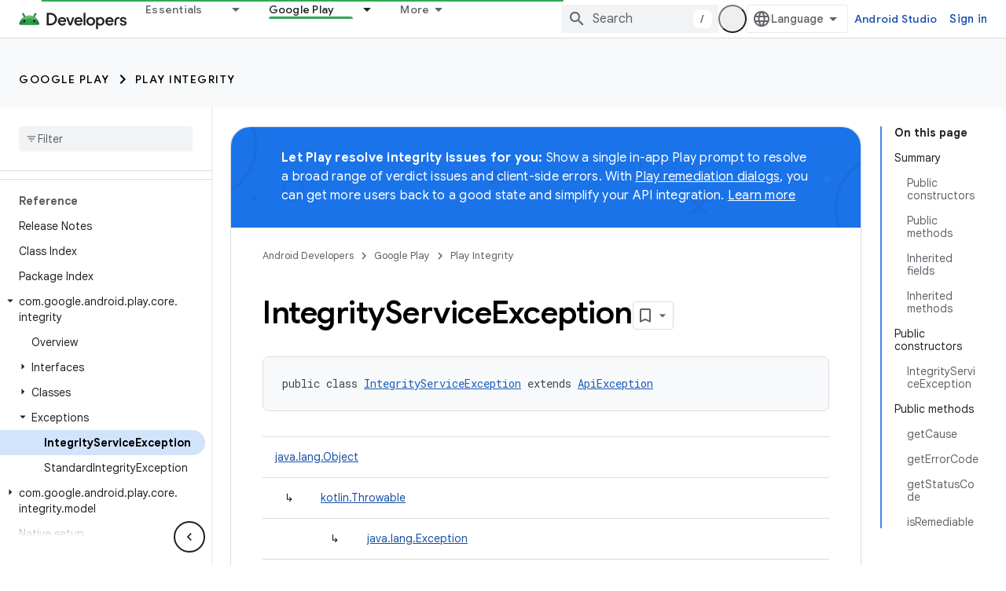

--- FILE ---
content_type: text/html; charset=utf-8
request_url: https://developer.android.com/google/play/integrity/reference/com/google/android/play/core/integrity/IntegrityServiceException.html?authuser=4
body_size: 28754
content:









<!doctype html>
<html 
      lang="en"
      dir="ltr">
  <head>
    <meta name="google-signin-client-id" content="721724668570-nbkv1cfusk7kk4eni4pjvepaus73b13t.apps.googleusercontent.com"><meta name="google-signin-scope"
          content="profile email https://www.googleapis.com/auth/developerprofiles https://www.googleapis.com/auth/developerprofiles.award https://www.googleapis.com/auth/devprofiles.full_control.firstparty"><meta property="og:site_name" content="Android Developers">
    <meta property="og:type" content="website"><meta name="theme-color" content="#34a853"><meta charset="utf-8">
    <meta content="IE=Edge" http-equiv="X-UA-Compatible">
    <meta name="viewport" content="width=device-width, initial-scale=1">
    

    <link rel="manifest" href="/_pwa/android/manifest.json"
          crossorigin="use-credentials">
    <link rel="preconnect" href="//www.gstatic.com" crossorigin>
    <link rel="preconnect" href="//fonts.gstatic.com" crossorigin>
    <link rel="preconnect" href="//fonts.googleapis.com" crossorigin>
    <link rel="preconnect" href="//apis.google.com" crossorigin>
    <link rel="preconnect" href="//www.google-analytics.com" crossorigin><link rel="stylesheet" href="//fonts.googleapis.com/css?family=Google+Sans:400,500,600,700|Google+Sans+Text:400,400italic,500,500italic,600,600italic,700,700italic|Roboto+Mono:400,500,700&display=swap">
      <link rel="stylesheet"
            href="//fonts.googleapis.com/css2?family=Material+Icons&family=Material+Symbols+Outlined&display=block"><link rel="stylesheet" href="https://www.gstatic.com/devrel-devsite/prod/v5ecaab6967af5bdfffc1b93fe7d0ad58c271bf9f563243cec25f323a110134f0/android/css/app.css">
      
        <link rel="stylesheet" href="https://www.gstatic.com/devrel-devsite/prod/v5ecaab6967af5bdfffc1b93fe7d0ad58c271bf9f563243cec25f323a110134f0/android/css/dark-theme.css" disabled>
      <link rel="shortcut icon" href="https://www.gstatic.com/devrel-devsite/prod/v5ecaab6967af5bdfffc1b93fe7d0ad58c271bf9f563243cec25f323a110134f0/android/images/favicon.svg">
    <link rel="apple-touch-icon" href="https://www.gstatic.com/devrel-devsite/prod/v5ecaab6967af5bdfffc1b93fe7d0ad58c271bf9f563243cec25f323a110134f0/android/images/touchicon-180.png"><link rel="canonical" href="https://developer.android.com/google/play/integrity/reference/com/google/android/play/core/integrity/IntegrityServiceException"><link rel="search" type="application/opensearchdescription+xml"
            title="Android Developers" href="https://developer.android.com/s/opensearch.xml?authuser=4">
      <link rel="alternate" hreflang="en"
          href="https://developer.android.com/google/play/integrity/reference/com/google/android/play/core/integrity/IntegrityServiceException" /><link rel="alternate" hreflang="x-default" href="https://developer.android.com/google/play/integrity/reference/com/google/android/play/core/integrity/IntegrityServiceException" /><link rel="alternate" hreflang="ar"
          href="https://developer.android.com/google/play/integrity/reference/com/google/android/play/core/integrity/IntegrityServiceException?hl=ar" /><link rel="alternate" hreflang="bn"
          href="https://developer.android.com/google/play/integrity/reference/com/google/android/play/core/integrity/IntegrityServiceException?hl=bn" /><link rel="alternate" hreflang="zh-Hans"
          href="https://developer.android.com/google/play/integrity/reference/com/google/android/play/core/integrity/IntegrityServiceException?hl=zh-cn" /><link rel="alternate" hreflang="zh-Hant"
          href="https://developer.android.com/google/play/integrity/reference/com/google/android/play/core/integrity/IntegrityServiceException?hl=zh-tw" /><link rel="alternate" hreflang="fa"
          href="https://developer.android.com/google/play/integrity/reference/com/google/android/play/core/integrity/IntegrityServiceException?hl=fa" /><link rel="alternate" hreflang="fr"
          href="https://developer.android.com/google/play/integrity/reference/com/google/android/play/core/integrity/IntegrityServiceException?hl=fr" /><link rel="alternate" hreflang="de"
          href="https://developer.android.com/google/play/integrity/reference/com/google/android/play/core/integrity/IntegrityServiceException?hl=de" /><link rel="alternate" hreflang="he"
          href="https://developer.android.com/google/play/integrity/reference/com/google/android/play/core/integrity/IntegrityServiceException?hl=he" /><link rel="alternate" hreflang="hi"
          href="https://developer.android.com/google/play/integrity/reference/com/google/android/play/core/integrity/IntegrityServiceException?hl=hi" /><link rel="alternate" hreflang="id"
          href="https://developer.android.com/google/play/integrity/reference/com/google/android/play/core/integrity/IntegrityServiceException?hl=id" /><link rel="alternate" hreflang="it"
          href="https://developer.android.com/google/play/integrity/reference/com/google/android/play/core/integrity/IntegrityServiceException?hl=it" /><link rel="alternate" hreflang="ja"
          href="https://developer.android.com/google/play/integrity/reference/com/google/android/play/core/integrity/IntegrityServiceException?hl=ja" /><link rel="alternate" hreflang="ko"
          href="https://developer.android.com/google/play/integrity/reference/com/google/android/play/core/integrity/IntegrityServiceException?hl=ko" /><link rel="alternate" hreflang="pl"
          href="https://developer.android.com/google/play/integrity/reference/com/google/android/play/core/integrity/IntegrityServiceException?hl=pl" /><link rel="alternate" hreflang="pt-BR"
          href="https://developer.android.com/google/play/integrity/reference/com/google/android/play/core/integrity/IntegrityServiceException?hl=pt-br" /><link rel="alternate" hreflang="ru"
          href="https://developer.android.com/google/play/integrity/reference/com/google/android/play/core/integrity/IntegrityServiceException?hl=ru" /><link rel="alternate" hreflang="es-419"
          href="https://developer.android.com/google/play/integrity/reference/com/google/android/play/core/integrity/IntegrityServiceException?hl=es-419" /><link rel="alternate" hreflang="th"
          href="https://developer.android.com/google/play/integrity/reference/com/google/android/play/core/integrity/IntegrityServiceException?hl=th" /><link rel="alternate" hreflang="tr"
          href="https://developer.android.com/google/play/integrity/reference/com/google/android/play/core/integrity/IntegrityServiceException?hl=tr" /><link rel="alternate" hreflang="vi"
          href="https://developer.android.com/google/play/integrity/reference/com/google/android/play/core/integrity/IntegrityServiceException?hl=vi" /><title>IntegrityServiceException &nbsp;|&nbsp; Play Integrity &nbsp;|&nbsp; Android Developers</title>

<meta property="og:title" content="IntegrityServiceException &nbsp;|&nbsp; Play Integrity &nbsp;|&nbsp; Android Developers"><meta property="og:url" content="https://developer.android.com/google/play/integrity/reference/com/google/android/play/core/integrity/IntegrityServiceException"><meta property="og:image" content="https://developer.android.com/static/images/social/android-developers.png?authuser=4">
  <meta property="og:image:width" content="1200">
  <meta property="og:image:height" content="675"><meta property="og:locale" content="en"><meta name="twitter:card" content="summary_large_image"><script type="application/ld+json">
  {
    "@context": "https://schema.org",
    "@type": "BreadcrumbList",
    "itemListElement": [{
      "@type": "ListItem",
      "position": 1,
      "name": "Google Play",
      "item": "https://developer.android.com/distribute"
    },{
      "@type": "ListItem",
      "position": 2,
      "name": "Play Integrity",
      "item": "https://developer.android.com/google/play/integrity"
    },{
      "@type": "ListItem",
      "position": 3,
      "name": "IntegrityServiceException",
      "item": "https://developer.android.com/google/play/integrity/reference/com/google/android/play/core/integrity/IntegrityServiceException"
    }]
  }
  </script>
  
    





  

    
      <link rel="stylesheet" href="/extras.css"></head>
  <body class="color-scheme--light"
        template="page"
        theme="android-theme"
        type="reference"
        
        appearance
        
        layout="docs"
        
        
        
        
        
        display-toc
        pending>
  
    <devsite-progress type="indeterminate" id="app-progress"></devsite-progress>
  
  
    <a href="#main-content" class="skip-link button">
      
      Skip to main content
    </a>
    <section class="devsite-wrapper">
      <devsite-cookie-notification-bar></devsite-cookie-notification-bar><devsite-header role="banner">
  
    





















<div class="devsite-header--inner" data-nosnippet>
  <div class="devsite-top-logo-row-wrapper-wrapper">
    <div class="devsite-top-logo-row-wrapper">
      <div class="devsite-top-logo-row">
        <button type="button" id="devsite-hamburger-menu"
          class="devsite-header-icon-button button-flat material-icons gc-analytics-event"
          data-category="Site-Wide Custom Events"
          data-label="Navigation menu button"
          visually-hidden
          aria-label="Open menu">
        </button>
        
<div class="devsite-product-name-wrapper">

  <a href="/" class="devsite-site-logo-link gc-analytics-event"
   data-category="Site-Wide Custom Events" data-label="Site logo" track-type="globalNav"
   track-name="androidDevelopers" track-metadata-position="nav"
   track-metadata-eventDetail="nav">
  
  <picture>
    
    <source srcset="https://www.gstatic.com/devrel-devsite/prod/v5ecaab6967af5bdfffc1b93fe7d0ad58c271bf9f563243cec25f323a110134f0/android/images/lockup-dark-theme.png"
            media="(prefers-color-scheme: dark)"
            class="devsite-dark-theme">
    
    <img src="https://www.gstatic.com/devrel-devsite/prod/v5ecaab6967af5bdfffc1b93fe7d0ad58c271bf9f563243cec25f323a110134f0/android/images/lockup.png" class="devsite-site-logo" alt="Android Developers">
  </picture>
  
</a>



  
  
  <span class="devsite-product-name">
    <ul class="devsite-breadcrumb-list"
  >
  
  <li class="devsite-breadcrumb-item
             ">
    
    
    
      
      
    
  </li>
  
</ul>
  </span>

</div>
        <div class="devsite-top-logo-row-middle">
          <div class="devsite-header-upper-tabs">
            
              
              
  <devsite-tabs class="upper-tabs">

    <nav class="devsite-tabs-wrapper" aria-label="Upper tabs">
      
        
          <tab class="devsite-dropdown
    devsite-dropdown-full
    
    
    ">
  
    <a href="https://developer.android.com/get-started?authuser=4"
    class="devsite-tabs-content gc-analytics-event android-dropdown-tab"
      track-metadata-eventdetail="https://developer.android.com/get-started?authuser=4"
    
       track-type="nav"
       track-metadata-position="nav - essentials"
       track-metadata-module="primary nav"
       
       
         
           data-category="Site-Wide Custom Events"
         
           data-label="Tab: Essentials"
         
           track-name="essentials"
         
       >
    Essentials
  
    </a>
    
      <button
         aria-haspopup="menu"
         aria-expanded="false"
         aria-label="Dropdown menu for Essentials"
         track-type="nav"
         track-metadata-eventdetail="https://developer.android.com/get-started?authuser=4"
         track-metadata-position="nav - essentials"
         track-metadata-module="primary nav"
         
          
            data-category="Site-Wide Custom Events"
          
            data-label="Tab: Essentials"
          
            track-name="essentials"
          
        
         class="devsite-tabs-dropdown-toggle devsite-icon devsite-icon-arrow-drop-down"></button>
    
  
  <div class="devsite-tabs-dropdown" role="menu" aria-label="submenu" hidden>
    
    <div class="devsite-tabs-dropdown-content">
      
        <div class="devsite-tabs-dropdown-column
                    android-dropdown android-dropdown-primary android-dropdown-ai">
          
            <ul class="devsite-tabs-dropdown-section
                       ">
              
                <li class="devsite-nav-title" role="heading" tooltip>Build AI experiences</li>
              
              
                <li class="devsite-nav-description">Build AI-powered Android apps with Gemini APIs and more.
</li>
              
              
                <li class="devsite-nav-item">
                  <a href="https://developer.android.com/ai?authuser=4"
                    
                     track-type="nav"
                     track-metadata-eventdetail="https://developer.android.com/ai?authuser=4"
                     track-metadata-position="nav - essentials"
                     track-metadata-module="tertiary nav"
                     
                       track-metadata-module_headline="build ai experiences"
                     
                     tooltip
                  
                    
                     class="button button-primary"
                    
                  >
                    
                    <div class="devsite-nav-item-title">
                      Get started
                    </div>
                    
                  </a>
                </li>
              
            </ul>
          
        </div>
      
        <div class="devsite-tabs-dropdown-column
                    android-dropdown">
          
            <ul class="devsite-tabs-dropdown-section
                       android-dropdown-section-icon android-dropdown-section-icon-launch">
              
                <li class="devsite-nav-title" role="heading" tooltip>Get started</li>
              
              
                <li class="devsite-nav-description">Start by creating your first app. Go deeper with our training courses or explore app development on your own.
</li>
              
              
                <li class="devsite-nav-item">
                  <a href="https://developer.android.com/get-started/overview?authuser=4"
                    
                     track-type="nav"
                     track-metadata-eventdetail="https://developer.android.com/get-started/overview?authuser=4"
                     track-metadata-position="nav - essentials"
                     track-metadata-module="tertiary nav"
                     
                       track-metadata-module_headline="get started"
                     
                     tooltip
                  >
                    
                    <div class="devsite-nav-item-title">
                      Hello world
                    </div>
                    
                  </a>
                </li>
              
                <li class="devsite-nav-item">
                  <a href="https://developer.android.com/courses?authuser=4"
                    
                     track-type="nav"
                     track-metadata-eventdetail="https://developer.android.com/courses?authuser=4"
                     track-metadata-position="nav - essentials"
                     track-metadata-module="tertiary nav"
                     
                       track-metadata-module_headline="get started"
                     
                     tooltip
                  >
                    
                    <div class="devsite-nav-item-title">
                      Training courses
                    </div>
                    
                  </a>
                </li>
              
                <li class="devsite-nav-item">
                  <a href="https://developer.android.com/get-started/codelabs?authuser=4"
                    
                     track-type="nav"
                     track-metadata-eventdetail="https://developer.android.com/get-started/codelabs?authuser=4"
                     track-metadata-position="nav - essentials"
                     track-metadata-module="tertiary nav"
                     
                       track-metadata-module_headline="get started"
                     
                     tooltip
                  >
                    
                    <div class="devsite-nav-item-title">
                      Tutorials
                    </div>
                    
                  </a>
                </li>
              
                <li class="devsite-nav-item">
                  <a href="https://developer.android.com/develop/ui/compose/adopt?authuser=4"
                    
                     track-type="nav"
                     track-metadata-eventdetail="https://developer.android.com/develop/ui/compose/adopt?authuser=4"
                     track-metadata-position="nav - essentials"
                     track-metadata-module="tertiary nav"
                     
                       track-metadata-module_headline="get started"
                     
                     tooltip
                  >
                    
                    <div class="devsite-nav-item-title">
                      Compose for teams
                    </div>
                    
                  </a>
                </li>
              
                <li class="devsite-nav-item">
                  <a href="https://developer.android.com/kotlin?authuser=4"
                    
                     track-type="nav"
                     track-metadata-eventdetail="https://developer.android.com/kotlin?authuser=4"
                     track-metadata-position="nav - essentials"
                     track-metadata-module="tertiary nav"
                     
                       track-metadata-module_headline="get started"
                     
                     tooltip
                  >
                    
                    <div class="devsite-nav-item-title">
                      Kotlin for Android
                    </div>
                    
                  </a>
                </li>
              
                <li class="devsite-nav-item">
                  <a href="https://play.google.com/console/about/guides/play-commerce/?authuser=4"
                    
                     track-type="nav"
                     track-metadata-eventdetail="https://play.google.com/console/about/guides/play-commerce/?authuser=4"
                     track-metadata-position="nav - essentials"
                     track-metadata-module="tertiary nav"
                     
                       track-metadata-module_headline="get started"
                     
                     tooltip
                  >
                    
                    <div class="devsite-nav-item-title">
                      Monetization with Play ↗️
                    </div>
                    
                  </a>
                </li>
              
                <li class="devsite-nav-item">
                  <a href="https://developer.android.com/developer-verification?authuser=4"
                    
                     track-type="nav"
                     track-metadata-eventdetail="https://developer.android.com/developer-verification?authuser=4"
                     track-metadata-position="nav - essentials"
                     track-metadata-module="tertiary nav"
                     
                       track-metadata-module_headline="get started"
                     
                     tooltip
                  >
                    
                    <div class="devsite-nav-item-title">
                      Android Developer Verification
                    </div>
                    
                  </a>
                </li>
              
            </ul>
          
        </div>
      
        <div class="devsite-tabs-dropdown-column
                    android-dropdown">
          
            <ul class="devsite-tabs-dropdown-section
                       android-dropdown-section-icon android-dropdown-section-icon-multiple-screens">
              
                <li class="devsite-nav-title" role="heading" tooltip>Extend by device</li>
              
              
                <li class="devsite-nav-description">Build apps that give your users seamless experiences from phones to tablets, watches, headsets, and more.
</li>
              
              
                <li class="devsite-nav-item">
                  <a href="https://developer.android.com/adaptive-apps?authuser=4"
                    
                     track-type="nav"
                     track-metadata-eventdetail="https://developer.android.com/adaptive-apps?authuser=4"
                     track-metadata-position="nav - essentials"
                     track-metadata-module="tertiary nav"
                     
                       track-metadata-module_headline="extend by device"
                     
                     tooltip
                  >
                    
                    <div class="devsite-nav-item-title">
                      Adaptive apps
                    </div>
                    
                  </a>
                </li>
              
                <li class="devsite-nav-item">
                  <a href="https://developer.android.com/xr?authuser=4"
                    
                     track-type="nav"
                     track-metadata-eventdetail="https://developer.android.com/xr?authuser=4"
                     track-metadata-position="nav - essentials"
                     track-metadata-module="tertiary nav"
                     
                       track-metadata-module_headline="extend by device"
                     
                     tooltip
                  >
                    
                    <div class="devsite-nav-item-title">
                      Android XR
                    </div>
                    
                  </a>
                </li>
              
                <li class="devsite-nav-item">
                  <a href="https://developer.android.com/wear?authuser=4"
                    
                     track-type="nav"
                     track-metadata-eventdetail="https://developer.android.com/wear?authuser=4"
                     track-metadata-position="nav - essentials"
                     track-metadata-module="tertiary nav"
                     
                       track-metadata-module_headline="extend by device"
                     
                     tooltip
                  >
                    
                    <div class="devsite-nav-item-title">
                      Wear OS
                    </div>
                    
                  </a>
                </li>
              
                <li class="devsite-nav-item">
                  <a href="https://developer.android.com/cars?authuser=4"
                    
                     track-type="nav"
                     track-metadata-eventdetail="https://developer.android.com/cars?authuser=4"
                     track-metadata-position="nav - essentials"
                     track-metadata-module="tertiary nav"
                     
                       track-metadata-module_headline="extend by device"
                     
                     tooltip
                  >
                    
                    <div class="devsite-nav-item-title">
                      Android for Cars
                    </div>
                    
                  </a>
                </li>
              
                <li class="devsite-nav-item">
                  <a href="https://developer.android.com/tv?authuser=4"
                    
                     track-type="nav"
                     track-metadata-eventdetail="https://developer.android.com/tv?authuser=4"
                     track-metadata-position="nav - essentials"
                     track-metadata-module="tertiary nav"
                     
                       track-metadata-module_headline="extend by device"
                     
                     tooltip
                  >
                    
                    <div class="devsite-nav-item-title">
                      Android TV
                    </div>
                    
                  </a>
                </li>
              
                <li class="devsite-nav-item">
                  <a href="https://developer.android.com/chrome-os?authuser=4"
                    
                     track-type="nav"
                     track-metadata-eventdetail="https://developer.android.com/chrome-os?authuser=4"
                     track-metadata-position="nav - essentials"
                     track-metadata-module="tertiary nav"
                     
                       track-metadata-module_headline="extend by device"
                     
                     tooltip
                  >
                    
                    <div class="devsite-nav-item-title">
                      ChromeOS
                    </div>
                    
                  </a>
                </li>
              
            </ul>
          
        </div>
      
        <div class="devsite-tabs-dropdown-column
                    android-dropdown">
          
            <ul class="devsite-tabs-dropdown-section
                       android-dropdown-section-icon android-dropdown-section-icon-platform">
              
                <li class="devsite-nav-title" role="heading" tooltip>Build by category</li>
              
              
                <li class="devsite-nav-description">Learn to build for your use case by following Google&#39;s prescriptive and opinionated guidance.
</li>
              
              
                <li class="devsite-nav-item">
                  <a href="https://developer.android.com/games?authuser=4"
                    
                     track-type="nav"
                     track-metadata-eventdetail="https://developer.android.com/games?authuser=4"
                     track-metadata-position="nav - essentials"
                     track-metadata-module="tertiary nav"
                     
                       track-metadata-module_headline="build by category"
                     
                     tooltip
                  >
                    
                    <div class="devsite-nav-item-title">
                      Games
                    </div>
                    
                  </a>
                </li>
              
                <li class="devsite-nav-item">
                  <a href="https://developer.android.com/media?authuser=4"
                    
                     track-type="nav"
                     track-metadata-eventdetail="https://developer.android.com/media?authuser=4"
                     track-metadata-position="nav - essentials"
                     track-metadata-module="tertiary nav"
                     
                       track-metadata-module_headline="build by category"
                     
                     tooltip
                  >
                    
                    <div class="devsite-nav-item-title">
                      Camera & media
                    </div>
                    
                  </a>
                </li>
              
                <li class="devsite-nav-item">
                  <a href="https://developer.android.com/social-and-messaging?authuser=4"
                    
                     track-type="nav"
                     track-metadata-eventdetail="https://developer.android.com/social-and-messaging?authuser=4"
                     track-metadata-position="nav - essentials"
                     track-metadata-module="tertiary nav"
                     
                       track-metadata-module_headline="build by category"
                     
                     tooltip
                  >
                    
                    <div class="devsite-nav-item-title">
                      Social & messaging
                    </div>
                    
                  </a>
                </li>
              
                <li class="devsite-nav-item">
                  <a href="https://developer.android.com/health-and-fitness?authuser=4"
                    
                     track-type="nav"
                     track-metadata-eventdetail="https://developer.android.com/health-and-fitness?authuser=4"
                     track-metadata-position="nav - essentials"
                     track-metadata-module="tertiary nav"
                     
                       track-metadata-module_headline="build by category"
                     
                     tooltip
                  >
                    
                    <div class="devsite-nav-item-title">
                      Health & fitness
                    </div>
                    
                  </a>
                </li>
              
                <li class="devsite-nav-item">
                  <a href="https://developer.android.com/productivity?authuser=4"
                    
                     track-type="nav"
                     track-metadata-eventdetail="https://developer.android.com/productivity?authuser=4"
                     track-metadata-position="nav - essentials"
                     track-metadata-module="tertiary nav"
                     
                       track-metadata-module_headline="build by category"
                     
                     tooltip
                  >
                    
                    <div class="devsite-nav-item-title">
                      Productivity
                    </div>
                    
                  </a>
                </li>
              
                <li class="devsite-nav-item">
                  <a href="https://developer.android.com/work/overview?authuser=4"
                    
                     track-type="nav"
                     track-metadata-eventdetail="https://developer.android.com/work/overview?authuser=4"
                     track-metadata-position="nav - essentials"
                     track-metadata-module="tertiary nav"
                     
                       track-metadata-module_headline="build by category"
                     
                     tooltip
                  >
                    
                    <div class="devsite-nav-item-title">
                      Enterprise apps
                    </div>
                    
                  </a>
                </li>
              
            </ul>
          
        </div>
      
        <div class="devsite-tabs-dropdown-column
                    android-dropdown">
          
            <ul class="devsite-tabs-dropdown-section
                       android-dropdown-section-icon android-dropdown-section-icon-stars">
              
                <li class="devsite-nav-title" role="heading" tooltip>Get the latest</li>
              
              
                <li class="devsite-nav-description">Stay in touch with the latest releases throughout the year, join our preview programs, and give us your feedback.
</li>
              
              
                <li class="devsite-nav-item">
                  <a href="https://developer.android.com/latest-updates?authuser=4"
                    
                     track-type="nav"
                     track-metadata-eventdetail="https://developer.android.com/latest-updates?authuser=4"
                     track-metadata-position="nav - essentials"
                     track-metadata-module="tertiary nav"
                     
                       track-metadata-module_headline="get the latest"
                     
                     tooltip
                  >
                    
                    <div class="devsite-nav-item-title">
                      Latest updates
                    </div>
                    
                  </a>
                </li>
              
                <li class="devsite-nav-item">
                  <a href="https://developer.android.com/latest-updates/experimental?authuser=4"
                    
                     track-type="nav"
                     track-metadata-eventdetail="https://developer.android.com/latest-updates/experimental?authuser=4"
                     track-metadata-position="nav - essentials"
                     track-metadata-module="tertiary nav"
                     
                       track-metadata-module_headline="get the latest"
                     
                     tooltip
                  >
                    
                    <div class="devsite-nav-item-title">
                      Experimental updates
                    </div>
                    
                  </a>
                </li>
              
                <li class="devsite-nav-item">
                  <a href="https://developer.android.com/studio/preview?authuser=4"
                    
                     track-type="nav"
                     track-metadata-eventdetail="https://developer.android.com/studio/preview?authuser=4"
                     track-metadata-position="nav - essentials"
                     track-metadata-module="tertiary nav"
                     
                       track-metadata-module_headline="get the latest"
                     
                     tooltip
                  >
                    
                    <div class="devsite-nav-item-title">
                      Android Studio preview
                    </div>
                    
                  </a>
                </li>
              
                <li class="devsite-nav-item">
                  <a href="https://developer.android.com/jetpack/androidx/versions?authuser=4"
                    
                     track-type="nav"
                     track-metadata-eventdetail="https://developer.android.com/jetpack/androidx/versions?authuser=4"
                     track-metadata-position="nav - essentials"
                     track-metadata-module="tertiary nav"
                     
                       track-metadata-module_headline="get the latest"
                     
                     tooltip
                  >
                    
                    <div class="devsite-nav-item-title">
                      Jetpack & Compose libraries
                    </div>
                    
                  </a>
                </li>
              
                <li class="devsite-nav-item">
                  <a href="https://developer.android.com/training/wearables/versions/latest?authuser=4"
                    
                     track-type="nav"
                     track-metadata-eventdetail="https://developer.android.com/training/wearables/versions/latest?authuser=4"
                     track-metadata-position="nav - essentials"
                     track-metadata-module="tertiary nav"
                     
                       track-metadata-module_headline="get the latest"
                     
                     tooltip
                  >
                    
                    <div class="devsite-nav-item-title">
                      Wear OS releases
                    </div>
                    
                  </a>
                </li>
              
                <li class="devsite-nav-item">
                  <a href="https://developer.android.com/design-for-safety/privacy-sandbox?authuser=4"
                    
                     track-type="nav"
                     track-metadata-eventdetail="https://developer.android.com/design-for-safety/privacy-sandbox?authuser=4"
                     track-metadata-position="nav - essentials"
                     track-metadata-module="tertiary nav"
                     
                       track-metadata-module_headline="get the latest"
                     
                     tooltip
                  >
                    
                    <div class="devsite-nav-item-title">
                      Privacy Sandbox ↗️
                    </div>
                    
                  </a>
                </li>
              
            </ul>
          
        </div>
      
    </div>
  </div>
</tab>
        
      
        
          <tab class="devsite-dropdown
    devsite-dropdown-full
    
    
    ">
  
    <a href="https://developer.android.com/design?authuser=4"
    class="devsite-tabs-content gc-analytics-event android-dropdown-tab"
      track-metadata-eventdetail="https://developer.android.com/design?authuser=4"
    
       track-type="nav"
       track-metadata-position="nav - design &amp; plan"
       track-metadata-module="primary nav"
       
       
         
           data-category="Site-Wide Custom Events"
         
           data-label="Tab: Design &amp; Plan"
         
           track-name="design &amp; plan"
         
       >
    Design &amp; Plan
  
    </a>
    
      <button
         aria-haspopup="menu"
         aria-expanded="false"
         aria-label="Dropdown menu for Design &amp; Plan"
         track-type="nav"
         track-metadata-eventdetail="https://developer.android.com/design?authuser=4"
         track-metadata-position="nav - design &amp; plan"
         track-metadata-module="primary nav"
         
          
            data-category="Site-Wide Custom Events"
          
            data-label="Tab: Design &amp; Plan"
          
            track-name="design &amp; plan"
          
        
         class="devsite-tabs-dropdown-toggle devsite-icon devsite-icon-arrow-drop-down"></button>
    
  
  <div class="devsite-tabs-dropdown" role="menu" aria-label="submenu" hidden>
    
    <div class="devsite-tabs-dropdown-content">
      
        <div class="devsite-tabs-dropdown-column
                    android-dropdown android-dropdown-primary android-dropdown-mad">
          
            <ul class="devsite-tabs-dropdown-section
                       ">
              
                <li class="devsite-nav-title" role="heading" tooltip>Excellent Experiences</li>
              
              
                <li class="devsite-nav-description">Build the best experiences for your best users.
</li>
              
              
                <li class="devsite-nav-item">
                  <a href="https://developer.android.com/quality/excellent?authuser=4"
                    
                     track-type="nav"
                     track-metadata-eventdetail="https://developer.android.com/quality/excellent?authuser=4"
                     track-metadata-position="nav - design &amp; plan"
                     track-metadata-module="tertiary nav"
                     
                       track-metadata-module_headline="excellent experiences"
                     
                     tooltip
                  
                    
                     class="button button-primary"
                    
                  >
                    
                    <div class="devsite-nav-item-title">
                      Learn more
                    </div>
                    
                  </a>
                </li>
              
            </ul>
          
        </div>
      
        <div class="devsite-tabs-dropdown-column
                    android-dropdown">
          
            <ul class="devsite-tabs-dropdown-section
                       android-dropdown-section-icon android-dropdown-section-icon-layout">
              
                <li class="devsite-nav-title" role="heading" tooltip>UI Design</li>
              
              
                <li class="devsite-nav-description">Design a beautiful user interface using Android best practices.</li>
              
              
                <li class="devsite-nav-item">
                  <a href="https://developer.android.com/design/ui?authuser=4"
                    
                     track-type="nav"
                     track-metadata-eventdetail="https://developer.android.com/design/ui?authuser=4"
                     track-metadata-position="nav - design &amp; plan"
                     track-metadata-module="tertiary nav"
                     
                       track-metadata-module_headline="ui design"
                     
                     tooltip
                  >
                    
                    <div class="devsite-nav-item-title">
                      Design for Android
                    </div>
                    
                  </a>
                </li>
              
                <li class="devsite-nav-item">
                  <a href="https://developer.android.com/design/ui/mobile?authuser=4"
                    
                     track-type="nav"
                     track-metadata-eventdetail="https://developer.android.com/design/ui/mobile?authuser=4"
                     track-metadata-position="nav - design &amp; plan"
                     track-metadata-module="tertiary nav"
                     
                       track-metadata-module_headline="ui design"
                     
                     tooltip
                  >
                    
                    <div class="devsite-nav-item-title">
                      Mobile
                    </div>
                    
                  </a>
                </li>
              
                <li class="devsite-nav-item">
                  <a href="https://developer.android.com/design/ui/large-screens?authuser=4"
                    
                     track-type="nav"
                     track-metadata-eventdetail="https://developer.android.com/design/ui/large-screens?authuser=4"
                     track-metadata-position="nav - design &amp; plan"
                     track-metadata-module="tertiary nav"
                     
                       track-metadata-module_headline="ui design"
                     
                     tooltip
                  >
                    
                    <div class="devsite-nav-item-title">
                      Adaptive UI
                    </div>
                    
                  </a>
                </li>
              
                <li class="devsite-nav-item">
                  <a href="https://developer.android.com/design/ui/xr?authuser=4"
                    
                     track-type="nav"
                     track-metadata-eventdetail="https://developer.android.com/design/ui/xr?authuser=4"
                     track-metadata-position="nav - design &amp; plan"
                     track-metadata-module="tertiary nav"
                     
                       track-metadata-module_headline="ui design"
                     
                     tooltip
                  >
                    
                    <div class="devsite-nav-item-title">
                      XR Headsets & XR Glasses
                    </div>
                    
                  </a>
                </li>
              
                <li class="devsite-nav-item">
                  <a href="https://developer.android.com/design/ui/ai-glasses?authuser=4"
                    
                     track-type="nav"
                     track-metadata-eventdetail="https://developer.android.com/design/ui/ai-glasses?authuser=4"
                     track-metadata-position="nav - design &amp; plan"
                     track-metadata-module="tertiary nav"
                     
                       track-metadata-module_headline="ui design"
                     
                     tooltip
                  >
                    
                    <div class="devsite-nav-item-title">
                      AI Glasses
                    </div>
                    
                  </a>
                </li>
              
                <li class="devsite-nav-item">
                  <a href="https://developer.android.com/design/ui/widget?authuser=4"
                    
                     track-type="nav"
                     track-metadata-eventdetail="https://developer.android.com/design/ui/widget?authuser=4"
                     track-metadata-position="nav - design &amp; plan"
                     track-metadata-module="tertiary nav"
                     
                       track-metadata-module_headline="ui design"
                     
                     tooltip
                  >
                    
                    <div class="devsite-nav-item-title">
                      Widgets
                    </div>
                    
                  </a>
                </li>
              
                <li class="devsite-nav-item">
                  <a href="https://developer.android.com/design/ui/wear?authuser=4"
                    
                     track-type="nav"
                     track-metadata-eventdetail="https://developer.android.com/design/ui/wear?authuser=4"
                     track-metadata-position="nav - design &amp; plan"
                     track-metadata-module="tertiary nav"
                     
                       track-metadata-module_headline="ui design"
                     
                     tooltip
                  >
                    
                    <div class="devsite-nav-item-title">
                      Wear OS
                    </div>
                    
                  </a>
                </li>
              
                <li class="devsite-nav-item">
                  <a href="https://developer.android.com/design/ui/tv?authuser=4"
                    
                     track-type="nav"
                     track-metadata-eventdetail="https://developer.android.com/design/ui/tv?authuser=4"
                     track-metadata-position="nav - design &amp; plan"
                     track-metadata-module="tertiary nav"
                     
                       track-metadata-module_headline="ui design"
                     
                     tooltip
                  >
                    
                    <div class="devsite-nav-item-title">
                      Android TV
                    </div>
                    
                  </a>
                </li>
              
                <li class="devsite-nav-item">
                  <a href="https://developer.android.com/design/ui/cars?authuser=4"
                    
                     track-type="nav"
                     track-metadata-eventdetail="https://developer.android.com/design/ui/cars?authuser=4"
                     track-metadata-position="nav - design &amp; plan"
                     track-metadata-module="tertiary nav"
                     
                       track-metadata-module_headline="ui design"
                     
                     tooltip
                  >
                    
                    <div class="devsite-nav-item-title">
                      Android for Cars
                    </div>
                    
                  </a>
                </li>
              
            </ul>
          
        </div>
      
        <div class="devsite-tabs-dropdown-column
                    android-dropdown">
          
            <ul class="devsite-tabs-dropdown-section
                       android-dropdown-section-icon android-dropdown-section-icon-design">
              
                <li class="devsite-nav-title" role="heading" tooltip>Architecture</li>
              
              
                <li class="devsite-nav-description">Design robust, testable, and maintainable app logic and services.</li>
              
              
                <li class="devsite-nav-item">
                  <a href="https://developer.android.com/topic/architecture/intro?authuser=4"
                    
                     track-type="nav"
                     track-metadata-eventdetail="https://developer.android.com/topic/architecture/intro?authuser=4"
                     track-metadata-position="nav - design &amp; plan"
                     track-metadata-module="tertiary nav"
                     
                       track-metadata-module_headline="architecture"
                     
                     tooltip
                  >
                    
                    <div class="devsite-nav-item-title">
                      Introduction
                    </div>
                    
                  </a>
                </li>
              
                <li class="devsite-nav-item">
                  <a href="https://developer.android.com/topic/libraries/view-binding?authuser=4"
                    
                     track-type="nav"
                     track-metadata-eventdetail="https://developer.android.com/topic/libraries/view-binding?authuser=4"
                     track-metadata-position="nav - design &amp; plan"
                     track-metadata-module="tertiary nav"
                     
                       track-metadata-module_headline="architecture"
                     
                     tooltip
                  >
                    
                    <div class="devsite-nav-item-title">
                      Libraries
                    </div>
                    
                  </a>
                </li>
              
                <li class="devsite-nav-item">
                  <a href="https://developer.android.com/guide/navigation/navigation-principles?authuser=4"
                    
                     track-type="nav"
                     track-metadata-eventdetail="https://developer.android.com/guide/navigation/navigation-principles?authuser=4"
                     track-metadata-position="nav - design &amp; plan"
                     track-metadata-module="tertiary nav"
                     
                       track-metadata-module_headline="architecture"
                     
                     tooltip
                  >
                    
                    <div class="devsite-nav-item-title">
                      Navigation
                    </div>
                    
                  </a>
                </li>
              
                <li class="devsite-nav-item">
                  <a href="https://developer.android.com/topic/modularization?authuser=4"
                    
                     track-type="nav"
                     track-metadata-eventdetail="https://developer.android.com/topic/modularization?authuser=4"
                     track-metadata-position="nav - design &amp; plan"
                     track-metadata-module="tertiary nav"
                     
                       track-metadata-module_headline="architecture"
                     
                     tooltip
                  >
                    
                    <div class="devsite-nav-item-title">
                      Modularization
                    </div>
                    
                  </a>
                </li>
              
                <li class="devsite-nav-item">
                  <a href="https://developer.android.com/training/testing/fundamentals?authuser=4"
                    
                     track-type="nav"
                     track-metadata-eventdetail="https://developer.android.com/training/testing/fundamentals?authuser=4"
                     track-metadata-position="nav - design &amp; plan"
                     track-metadata-module="tertiary nav"
                     
                       track-metadata-module_headline="architecture"
                     
                     tooltip
                  >
                    
                    <div class="devsite-nav-item-title">
                      Testing
                    </div>
                    
                  </a>
                </li>
              
                <li class="devsite-nav-item">
                  <a href="https://developer.android.com/kotlin/multiplatform?authuser=4"
                    
                     track-type="nav"
                     track-metadata-eventdetail="https://developer.android.com/kotlin/multiplatform?authuser=4"
                     track-metadata-position="nav - design &amp; plan"
                     track-metadata-module="tertiary nav"
                     
                       track-metadata-module_headline="architecture"
                     
                     tooltip
                  >
                    
                    <div class="devsite-nav-item-title">
                      Kotlin Multiplatform
                    </div>
                    
                  </a>
                </li>
              
            </ul>
          
        </div>
      
        <div class="devsite-tabs-dropdown-column
                    android-dropdown">
          
            <ul class="devsite-tabs-dropdown-section
                       android-dropdown-section-icon android-dropdown-section-icon-vitals">
              
                <li class="devsite-nav-title" role="heading" tooltip>Quality</li>
              
              
                <li class="devsite-nav-description">Plan for app quality and align with Play store guidelines.</li>
              
              
                <li class="devsite-nav-item">
                  <a href="https://developer.android.com/quality?authuser=4"
                    
                     track-type="nav"
                     track-metadata-eventdetail="https://developer.android.com/quality?authuser=4"
                     track-metadata-position="nav - design &amp; plan"
                     track-metadata-module="tertiary nav"
                     
                       track-metadata-module_headline="quality"
                     
                     tooltip
                  >
                    
                    <div class="devsite-nav-item-title">
                      Overview
                    </div>
                    
                  </a>
                </li>
              
                <li class="devsite-nav-item">
                  <a href="https://developer.android.com/quality/core-value?authuser=4"
                    
                     track-type="nav"
                     track-metadata-eventdetail="https://developer.android.com/quality/core-value?authuser=4"
                     track-metadata-position="nav - design &amp; plan"
                     track-metadata-module="tertiary nav"
                     
                       track-metadata-module_headline="quality"
                     
                     tooltip
                  >
                    
                    <div class="devsite-nav-item-title">
                      Core value
                    </div>
                    
                  </a>
                </li>
              
                <li class="devsite-nav-item">
                  <a href="https://developer.android.com/quality/user-experience?authuser=4"
                    
                     track-type="nav"
                     track-metadata-eventdetail="https://developer.android.com/quality/user-experience?authuser=4"
                     track-metadata-position="nav - design &amp; plan"
                     track-metadata-module="tertiary nav"
                     
                       track-metadata-module_headline="quality"
                     
                     tooltip
                  >
                    
                    <div class="devsite-nav-item-title">
                      User experience
                    </div>
                    
                  </a>
                </li>
              
                <li class="devsite-nav-item">
                  <a href="https://developer.android.com/guide/topics/ui/accessibility?authuser=4"
                    
                     track-type="nav"
                     track-metadata-eventdetail="https://developer.android.com/guide/topics/ui/accessibility?authuser=4"
                     track-metadata-position="nav - design &amp; plan"
                     track-metadata-module="tertiary nav"
                     
                       track-metadata-module_headline="quality"
                     
                     tooltip
                  >
                    
                    <div class="devsite-nav-item-title">
                      Accessibility
                    </div>
                    
                  </a>
                </li>
              
                <li class="devsite-nav-item">
                  <a href="https://developer.android.com/quality/technical?authuser=4"
                    
                     track-type="nav"
                     track-metadata-eventdetail="https://developer.android.com/quality/technical?authuser=4"
                     track-metadata-position="nav - design &amp; plan"
                     track-metadata-module="tertiary nav"
                     
                       track-metadata-module_headline="quality"
                     
                     tooltip
                  >
                    
                    <div class="devsite-nav-item-title">
                      Technical quality
                    </div>
                    
                  </a>
                </li>
              
                <li class="devsite-nav-item">
                  <a href="https://developer.android.com/quality/excellent?authuser=4"
                    
                     track-type="nav"
                     track-metadata-eventdetail="https://developer.android.com/quality/excellent?authuser=4"
                     track-metadata-position="nav - design &amp; plan"
                     track-metadata-module="tertiary nav"
                     
                       track-metadata-module_headline="quality"
                     
                     tooltip
                  >
                    
                    <div class="devsite-nav-item-title">
                      Excellent Experiences
                    </div>
                    
                  </a>
                </li>
              
            </ul>
          
        </div>
      
        <div class="devsite-tabs-dropdown-column
                    android-dropdown">
          
            <ul class="devsite-tabs-dropdown-section
                       android-dropdown-section-icon android-dropdown-section-icon-security-2">
              
                <li class="devsite-nav-title" role="heading" tooltip>Security</li>
              
              
                <li class="devsite-nav-description">Safeguard users against threats and ensure a secure Android experience.</li>
              
              
                <li class="devsite-nav-item">
                  <a href="https://developer.android.com/security?authuser=4"
                    
                     track-type="nav"
                     track-metadata-eventdetail="https://developer.android.com/security?authuser=4"
                     track-metadata-position="nav - design &amp; plan"
                     track-metadata-module="tertiary nav"
                     
                       track-metadata-module_headline="security"
                     
                     tooltip
                  >
                    
                    <div class="devsite-nav-item-title">
                      Overview
                    </div>
                    
                  </a>
                </li>
              
                <li class="devsite-nav-item">
                  <a href="https://developer.android.com/privacy?authuser=4"
                    
                     track-type="nav"
                     track-metadata-eventdetail="https://developer.android.com/privacy?authuser=4"
                     track-metadata-position="nav - design &amp; plan"
                     track-metadata-module="tertiary nav"
                     
                       track-metadata-module_headline="security"
                     
                     tooltip
                  >
                    
                    <div class="devsite-nav-item-title">
                      Privacy
                    </div>
                    
                  </a>
                </li>
              
                <li class="devsite-nav-item">
                  <a href="https://developer.android.com/privacy?authuser=4#app-permissions"
                    
                     track-type="nav"
                     track-metadata-eventdetail="https://developer.android.com/privacy?authuser=4#app-permissions"
                     track-metadata-position="nav - design &amp; plan"
                     track-metadata-module="tertiary nav"
                     
                       track-metadata-module_headline="security"
                     
                     tooltip
                  >
                    
                    <div class="devsite-nav-item-title">
                      Permissions
                    </div>
                    
                  </a>
                </li>
              
                <li class="devsite-nav-item">
                  <a href="https://developer.android.com/identity?authuser=4"
                    
                     track-type="nav"
                     track-metadata-eventdetail="https://developer.android.com/identity?authuser=4"
                     track-metadata-position="nav - design &amp; plan"
                     track-metadata-module="tertiary nav"
                     
                       track-metadata-module_headline="security"
                     
                     tooltip
                  >
                    
                    <div class="devsite-nav-item-title">
                      Identity
                    </div>
                    
                  </a>
                </li>
              
                <li class="devsite-nav-item">
                  <a href="https://developer.android.com/security/fraud-prevention?authuser=4"
                    
                     track-type="nav"
                     track-metadata-eventdetail="https://developer.android.com/security/fraud-prevention?authuser=4"
                     track-metadata-position="nav - design &amp; plan"
                     track-metadata-module="tertiary nav"
                     
                       track-metadata-module_headline="security"
                     
                     tooltip
                  >
                    
                    <div class="devsite-nav-item-title">
                      Fraud prevention
                    </div>
                    
                  </a>
                </li>
              
            </ul>
          
        </div>
      
    </div>
  </div>
</tab>
        
      
        
          <tab class="devsite-dropdown
    devsite-dropdown-full
    
    
    ">
  
    <a href="https://developer.android.com/develop?authuser=4"
    class="devsite-tabs-content gc-analytics-event android-dropdown-tab"
      track-metadata-eventdetail="https://developer.android.com/develop?authuser=4"
    
       track-type="nav"
       track-metadata-position="nav - develop"
       track-metadata-module="primary nav"
       
       
         
           data-category="Site-Wide Custom Events"
         
           data-label="Tab: Develop"
         
           track-name="develop"
         
       >
    Develop
  
    </a>
    
      <button
         aria-haspopup="menu"
         aria-expanded="false"
         aria-label="Dropdown menu for Develop"
         track-type="nav"
         track-metadata-eventdetail="https://developer.android.com/develop?authuser=4"
         track-metadata-position="nav - develop"
         track-metadata-module="primary nav"
         
          
            data-category="Site-Wide Custom Events"
          
            data-label="Tab: Develop"
          
            track-name="develop"
          
        
         class="devsite-tabs-dropdown-toggle devsite-icon devsite-icon-arrow-drop-down"></button>
    
  
  <div class="devsite-tabs-dropdown" role="menu" aria-label="submenu" hidden>
    
    <div class="devsite-tabs-dropdown-content">
      
        <div class="devsite-tabs-dropdown-column
                    android-dropdown android-dropdown-primary android-dropdown-studio">
          
            <ul class="devsite-tabs-dropdown-section
                       ">
              
                <li class="devsite-nav-title" role="heading" tooltip>Gemini in Android Studio</li>
              
              
                <li class="devsite-nav-description">Your AI development companion for Android development.
</li>
              
              
                <li class="devsite-nav-item">
                  <a href="https://developer.android.com/gemini-in-android?authuser=4"
                    
                     track-type="nav"
                     track-metadata-eventdetail="https://developer.android.com/gemini-in-android?authuser=4"
                     track-metadata-position="nav - develop"
                     track-metadata-module="tertiary nav"
                     
                       track-metadata-module_headline="gemini in android studio"
                     
                     tooltip
                  
                    
                     class="button button-primary"
                    
                  >
                    
                    <div class="devsite-nav-item-title">
                      Learn more
                    </div>
                    
                  </a>
                </li>
              
                <li class="devsite-nav-item">
                  <a href="https://developer.android.com/studio?authuser=4"
                    
                     track-type="nav"
                     track-metadata-eventdetail="https://developer.android.com/studio?authuser=4"
                     track-metadata-position="nav - develop"
                     track-metadata-module="tertiary nav"
                     
                       track-metadata-module_headline="gemini in android studio"
                     
                     tooltip
                  
                    
                     class="button button-white"
                    
                  >
                    
                    <div class="devsite-nav-item-title">
                      Get Android Studio
                    </div>
                    
                  </a>
                </li>
              
            </ul>
          
        </div>
      
        <div class="devsite-tabs-dropdown-column
                    android-dropdown">
          
            <ul class="devsite-tabs-dropdown-section
                       android-dropdown-section-icon android-dropdown-section-icon-flag">
              
                <li class="devsite-nav-title" role="heading" tooltip>Core areas</li>
              
              
                <li class="devsite-nav-description">Get the samples and docs for the features you need.</li>
              
              
                <li class="devsite-nav-item">
                  <a href="https://developer.android.com/samples?authuser=4"
                    
                     track-type="nav"
                     track-metadata-eventdetail="https://developer.android.com/samples?authuser=4"
                     track-metadata-position="nav - develop"
                     track-metadata-module="tertiary nav"
                     
                       track-metadata-module_headline="core areas"
                     
                     tooltip
                  >
                    
                    <div class="devsite-nav-item-title">
                      Samples
                    </div>
                    
                  </a>
                </li>
              
                <li class="devsite-nav-item">
                  <a href="https://developer.android.com/develop/ui?authuser=4"
                    
                     track-type="nav"
                     track-metadata-eventdetail="https://developer.android.com/develop/ui?authuser=4"
                     track-metadata-position="nav - develop"
                     track-metadata-module="tertiary nav"
                     
                       track-metadata-module_headline="core areas"
                     
                     tooltip
                  >
                    
                    <div class="devsite-nav-item-title">
                      User interfaces
                    </div>
                    
                  </a>
                </li>
              
                <li class="devsite-nav-item">
                  <a href="https://developer.android.com/develop/background-work?authuser=4"
                    
                     track-type="nav"
                     track-metadata-eventdetail="https://developer.android.com/develop/background-work?authuser=4"
                     track-metadata-position="nav - develop"
                     track-metadata-module="tertiary nav"
                     
                       track-metadata-module_headline="core areas"
                     
                     tooltip
                  >
                    
                    <div class="devsite-nav-item-title">
                      Background work
                    </div>
                    
                  </a>
                </li>
              
                <li class="devsite-nav-item">
                  <a href="https://developer.android.com/guide/topics/data?authuser=4"
                    
                     track-type="nav"
                     track-metadata-eventdetail="https://developer.android.com/guide/topics/data?authuser=4"
                     track-metadata-position="nav - develop"
                     track-metadata-module="tertiary nav"
                     
                       track-metadata-module_headline="core areas"
                     
                     tooltip
                  >
                    
                    <div class="devsite-nav-item-title">
                      Data and files
                    </div>
                    
                  </a>
                </li>
              
                <li class="devsite-nav-item">
                  <a href="https://developer.android.com/develop/connectivity?authuser=4"
                    
                     track-type="nav"
                     track-metadata-eventdetail="https://developer.android.com/develop/connectivity?authuser=4"
                     track-metadata-position="nav - develop"
                     track-metadata-module="tertiary nav"
                     
                       track-metadata-module_headline="core areas"
                     
                     tooltip
                  >
                    
                    <div class="devsite-nav-item-title">
                      Connectivity
                    </div>
                    
                  </a>
                </li>
              
                <li class="devsite-nav-item">
                  <a href="https://developer.android.com/develop?authuser=4#core-areas"
                    
                     track-type="nav"
                     track-metadata-eventdetail="https://developer.android.com/develop?authuser=4#core-areas"
                     track-metadata-position="nav - develop"
                     track-metadata-module="tertiary nav"
                     
                       track-metadata-module_headline="core areas"
                     
                     tooltip
                  >
                    
                    <div class="devsite-nav-item-title">
                      All core areas ⤵️
                    </div>
                    
                  </a>
                </li>
              
            </ul>
          
        </div>
      
        <div class="devsite-tabs-dropdown-column
                    android-dropdown">
          
            <ul class="devsite-tabs-dropdown-section
                       android-dropdown-section-icon android-dropdown-section-icon-tools-2">
              
                <li class="devsite-nav-title" role="heading" tooltip>Tools and workflow</li>
              
              
                <li class="devsite-nav-description">Use the IDE to write and build your app, or create your own pipeline.</li>
              
              
                <li class="devsite-nav-item">
                  <a href="https://developer.android.com/studio/write?authuser=4"
                    
                     track-type="nav"
                     track-metadata-eventdetail="https://developer.android.com/studio/write?authuser=4"
                     track-metadata-position="nav - develop"
                     track-metadata-module="tertiary nav"
                     
                       track-metadata-module_headline="tools and workflow"
                     
                     tooltip
                  >
                    
                    <div class="devsite-nav-item-title">
                      Write and debug code
                    </div>
                    
                  </a>
                </li>
              
                <li class="devsite-nav-item">
                  <a href="https://developer.android.com/build/gradle-build-overview?authuser=4"
                    
                     track-type="nav"
                     track-metadata-eventdetail="https://developer.android.com/build/gradle-build-overview?authuser=4"
                     track-metadata-position="nav - develop"
                     track-metadata-module="tertiary nav"
                     
                       track-metadata-module_headline="tools and workflow"
                     
                     tooltip
                  >
                    
                    <div class="devsite-nav-item-title">
                      Build projects
                    </div>
                    
                  </a>
                </li>
              
                <li class="devsite-nav-item">
                  <a href="https://developer.android.com/training/testing?authuser=4"
                    
                     track-type="nav"
                     track-metadata-eventdetail="https://developer.android.com/training/testing?authuser=4"
                     track-metadata-position="nav - develop"
                     track-metadata-module="tertiary nav"
                     
                       track-metadata-module_headline="tools and workflow"
                     
                     tooltip
                  >
                    
                    <div class="devsite-nav-item-title">
                      Test your app
                    </div>
                    
                  </a>
                </li>
              
                <li class="devsite-nav-item">
                  <a href="https://developer.android.com/topic/performance/overview?authuser=4"
                    
                     track-type="nav"
                     track-metadata-eventdetail="https://developer.android.com/topic/performance/overview?authuser=4"
                     track-metadata-position="nav - develop"
                     track-metadata-module="tertiary nav"
                     
                       track-metadata-module_headline="tools and workflow"
                     
                     tooltip
                  >
                    
                    <div class="devsite-nav-item-title">
                      Performance
                    </div>
                    
                  </a>
                </li>
              
                <li class="devsite-nav-item">
                  <a href="https://developer.android.com/tools?authuser=4"
                    
                     track-type="nav"
                     track-metadata-eventdetail="https://developer.android.com/tools?authuser=4"
                     track-metadata-position="nav - develop"
                     track-metadata-module="tertiary nav"
                     
                       track-metadata-module_headline="tools and workflow"
                     
                     tooltip
                  >
                    
                    <div class="devsite-nav-item-title">
                      Command-line tools
                    </div>
                    
                  </a>
                </li>
              
                <li class="devsite-nav-item">
                  <a href="https://developer.android.com/reference/tools/gradle-api?authuser=4"
                    
                     track-type="nav"
                     track-metadata-eventdetail="https://developer.android.com/reference/tools/gradle-api?authuser=4"
                     track-metadata-position="nav - develop"
                     track-metadata-module="tertiary nav"
                     
                       track-metadata-module_headline="tools and workflow"
                     
                     tooltip
                  >
                    
                    <div class="devsite-nav-item-title">
                      Gradle plugin API
                    </div>
                    
                  </a>
                </li>
              
            </ul>
          
        </div>
      
        <div class="devsite-tabs-dropdown-column
                    android-dropdown">
          
            <ul class="devsite-tabs-dropdown-section
                       android-dropdown-section-icon android-dropdown-section-icon-multiple-screens">
              
                <li class="devsite-nav-title" role="heading" tooltip>Device tech</li>
              
              
                <li class="devsite-nav-description">Write code for form factors. Connect devices and share data.</li>
              
              
                <li class="devsite-nav-item">
                  <a href="https://developer.android.com/guide/topics/large-screens/get-started-with-large-screens?authuser=4"
                    
                     track-type="nav"
                     track-metadata-eventdetail="https://developer.android.com/guide/topics/large-screens/get-started-with-large-screens?authuser=4"
                     track-metadata-position="nav - develop"
                     track-metadata-module="tertiary nav"
                     
                       track-metadata-module_headline="device tech"
                     
                     tooltip
                  >
                    
                    <div class="devsite-nav-item-title">
                      Adaptive UI
                    </div>
                    
                  </a>
                </li>
              
                <li class="devsite-nav-item">
                  <a href="https://developer.android.com/training/wearables?authuser=4"
                    
                     track-type="nav"
                     track-metadata-eventdetail="https://developer.android.com/training/wearables?authuser=4"
                     track-metadata-position="nav - develop"
                     track-metadata-module="tertiary nav"
                     
                       track-metadata-module_headline="device tech"
                     
                     tooltip
                  >
                    
                    <div class="devsite-nav-item-title">
                      Wear OS
                    </div>
                    
                  </a>
                </li>
              
                <li class="devsite-nav-item">
                  <a href="https://developer.android.com/develop/xr?authuser=4"
                    
                     track-type="nav"
                     track-metadata-eventdetail="https://developer.android.com/develop/xr?authuser=4"
                     track-metadata-position="nav - develop"
                     track-metadata-module="tertiary nav"
                     
                       track-metadata-module_headline="device tech"
                     
                     tooltip
                  >
                    
                    <div class="devsite-nav-item-title">
                      Android XR
                    </div>
                    
                  </a>
                </li>
              
                <li class="devsite-nav-item">
                  <a href="https://developer.android.com/health-and-fitness/guides?authuser=4"
                    
                     track-type="nav"
                     track-metadata-eventdetail="https://developer.android.com/health-and-fitness/guides?authuser=4"
                     track-metadata-position="nav - develop"
                     track-metadata-module="tertiary nav"
                     
                       track-metadata-module_headline="device tech"
                     
                     tooltip
                  >
                    
                    <div class="devsite-nav-item-title">
                      Android Health
                    </div>
                    
                  </a>
                </li>
              
                <li class="devsite-nav-item">
                  <a href="https://developer.android.com/training/cars?authuser=4"
                    
                     track-type="nav"
                     track-metadata-eventdetail="https://developer.android.com/training/cars?authuser=4"
                     track-metadata-position="nav - develop"
                     track-metadata-module="tertiary nav"
                     
                       track-metadata-module_headline="device tech"
                     
                     tooltip
                  >
                    
                    <div class="devsite-nav-item-title">
                      Android for Cars
                    </div>
                    
                  </a>
                </li>
              
                <li class="devsite-nav-item">
                  <a href="https://developer.android.com/training/tv?authuser=4"
                    
                     track-type="nav"
                     track-metadata-eventdetail="https://developer.android.com/training/tv?authuser=4"
                     track-metadata-position="nav - develop"
                     track-metadata-module="tertiary nav"
                     
                       track-metadata-module_headline="device tech"
                     
                     tooltip
                  >
                    
                    <div class="devsite-nav-item-title">
                      Android TV
                    </div>
                    
                  </a>
                </li>
              
                <li class="devsite-nav-item">
                  <a href="https://developer.android.com/develop?authuser=4#devices"
                    
                     track-type="nav"
                     track-metadata-eventdetail="https://developer.android.com/develop?authuser=4#devices"
                     track-metadata-position="nav - develop"
                     track-metadata-module="tertiary nav"
                     
                       track-metadata-module_headline="device tech"
                     
                     tooltip
                  >
                    
                    <div class="devsite-nav-item-title">
                      All devices ⤵️
                    </div>
                    
                  </a>
                </li>
              
            </ul>
          
        </div>
      
        <div class="devsite-tabs-dropdown-column
                    android-dropdown">
          
            <ul class="devsite-tabs-dropdown-section
                       android-dropdown-section-icon android-dropdown-section-icon-core-library">
              
                <li class="devsite-nav-title" role="heading" tooltip>Libraries</li>
              
              
                <li class="devsite-nav-description">Browse API reference documentation with all the details.</li>
              
              
                <li class="devsite-nav-item">
                  <a href="https://developer.android.com/reference/packages?authuser=4"
                    
                     track-type="nav"
                     track-metadata-eventdetail="https://developer.android.com/reference/packages?authuser=4"
                     track-metadata-position="nav - develop"
                     track-metadata-module="tertiary nav"
                     
                       track-metadata-module_headline="libraries"
                     
                     tooltip
                  >
                    
                    <div class="devsite-nav-item-title">
                      Android platform
                    </div>
                    
                  </a>
                </li>
              
                <li class="devsite-nav-item">
                  <a href="https://developer.android.com/jetpack/androidx/explorer?authuser=4"
                    
                     track-type="nav"
                     track-metadata-eventdetail="https://developer.android.com/jetpack/androidx/explorer?authuser=4"
                     track-metadata-position="nav - develop"
                     track-metadata-module="tertiary nav"
                     
                       track-metadata-module_headline="libraries"
                     
                     tooltip
                  >
                    
                    <div class="devsite-nav-item-title">
                      Jetpack libraries
                    </div>
                    
                  </a>
                </li>
              
                <li class="devsite-nav-item">
                  <a href="https://developer.android.com/jetpack/androidx/releases/compose?authuser=4"
                    
                     track-type="nav"
                     track-metadata-eventdetail="https://developer.android.com/jetpack/androidx/releases/compose?authuser=4"
                     track-metadata-position="nav - develop"
                     track-metadata-module="tertiary nav"
                     
                       track-metadata-module_headline="libraries"
                     
                     tooltip
                  >
                    
                    <div class="devsite-nav-item-title">
                      Compose libraries
                    </div>
                    
                  </a>
                </li>
              
                <li class="devsite-nav-item">
                  <a href="https://developers.google.com/android/reference/packages?authuser=4"
                    
                     track-type="nav"
                     track-metadata-eventdetail="https://developers.google.com/android/reference/packages?authuser=4"
                     track-metadata-position="nav - develop"
                     track-metadata-module="tertiary nav"
                     
                       track-metadata-module_headline="libraries"
                     
                     tooltip
                  >
                    
                    <div class="devsite-nav-item-title">
                      Google Play services ↗️
                    </div>
                    
                  </a>
                </li>
              
                <li class="devsite-nav-item">
                  <a href="https://play.google.com/sdks?authuser=4"
                    
                     track-type="nav"
                     track-metadata-eventdetail="https://play.google.com/sdks?authuser=4"
                     track-metadata-position="nav - develop"
                     track-metadata-module="tertiary nav"
                     
                       track-metadata-module_headline="libraries"
                     
                     tooltip
                  >
                    
                    <div class="devsite-nav-item-title">
                      Google Play SDK index ↗️
                    </div>
                    
                  </a>
                </li>
              
            </ul>
          
        </div>
      
    </div>
  </div>
</tab>
        
      
        
          <tab class="devsite-dropdown
    devsite-dropdown-full
    devsite-active
    
    ">
  
    <a href="https://developer.android.com/distribute?authuser=4"
    class="devsite-tabs-content gc-analytics-event android-dropdown-tab"
      track-metadata-eventdetail="https://developer.android.com/distribute?authuser=4"
    
       track-type="nav"
       track-metadata-position="nav - google play"
       track-metadata-module="primary nav"
       aria-label="Google Play, selected" 
       
         
           data-category="Site-Wide Custom Events"
         
           data-label="Tab: Google Play"
         
           track-name="google play"
         
       >
    Google Play
  
    </a>
    
      <button
         aria-haspopup="menu"
         aria-expanded="false"
         aria-label="Dropdown menu for Google Play"
         track-type="nav"
         track-metadata-eventdetail="https://developer.android.com/distribute?authuser=4"
         track-metadata-position="nav - google play"
         track-metadata-module="primary nav"
         
          
            data-category="Site-Wide Custom Events"
          
            data-label="Tab: Google Play"
          
            track-name="google play"
          
        
         class="devsite-tabs-dropdown-toggle devsite-icon devsite-icon-arrow-drop-down"></button>
    
  
  <div class="devsite-tabs-dropdown" role="menu" aria-label="submenu" hidden>
    
    <div class="devsite-tabs-dropdown-content">
      
        <div class="devsite-tabs-dropdown-column
                    android-dropdown android-dropdown-primary android-dropdown-play">
          
            <ul class="devsite-tabs-dropdown-section
                       ">
              
                <li class="devsite-nav-title" role="heading" tooltip>Play Console</li>
              
              
                <li class="devsite-nav-description">Publish your app or game and grow your business on Google Play.
</li>
              
              
                <li class="devsite-nav-item">
                  <a href="https://play.google.com/console?authuser=4"
                    
                     track-type="nav"
                     track-metadata-eventdetail="https://play.google.com/console?authuser=4"
                     track-metadata-position="nav - google play"
                     track-metadata-module="tertiary nav"
                     
                       track-metadata-module_headline="play console"
                     
                     tooltip
                  
                    
                     class="button button-white"
                    
                  >
                    
                    <div class="devsite-nav-item-title">
                      Go to Play Console
                    </div>
                    
                  </a>
                </li>
              
                <li class="devsite-nav-item">
                  <a href="https://play.google.com/console/about/?authuser=4"
                    
                     track-type="nav"
                     track-metadata-eventdetail="https://play.google.com/console/about/?authuser=4"
                     track-metadata-position="nav - google play"
                     track-metadata-module="tertiary nav"
                     
                       track-metadata-module_headline="play console"
                     
                     tooltip
                  
                    
                     class="button button-primary"
                    
                  >
                    
                    <div class="devsite-nav-item-title">
                      Learn more ↗️
                    </div>
                    
                  </a>
                </li>
              
            </ul>
          
        </div>
      
        <div class="devsite-tabs-dropdown-column
                    android-dropdown">
          
            <ul class="devsite-tabs-dropdown-section
                       android-dropdown-section-icon android-dropdown-section-icon-google-play">
              
                <li class="devsite-nav-title" role="heading" tooltip>Fundamentals</li>
              
              
                <li class="devsite-nav-description">Learn how to engage users, monitize, and secure your app.</li>
              
              
                <li class="devsite-nav-item">
                  <a href="https://developer.android.com/distribute/play-billing?authuser=4"
                    
                     track-type="nav"
                     track-metadata-eventdetail="https://developer.android.com/distribute/play-billing?authuser=4"
                     track-metadata-position="nav - google play"
                     track-metadata-module="tertiary nav"
                     
                       track-metadata-module_headline="fundamentals"
                     
                     tooltip
                  >
                    
                    <div class="devsite-nav-item-title">
                      Play Monetization
                    </div>
                    
                  </a>
                </li>
              
                <li class="devsite-nav-item">
                  <a href="https://developer.android.com/google/play/integrity?authuser=4"
                    
                     track-type="nav"
                     track-metadata-eventdetail="https://developer.android.com/google/play/integrity?authuser=4"
                     track-metadata-position="nav - google play"
                     track-metadata-module="tertiary nav"
                     
                       track-metadata-module_headline="fundamentals"
                     
                     tooltip
                  >
                    
                    <div class="devsite-nav-item-title">
                      Play Integrity
                    </div>
                    
                  </a>
                </li>
              
                <li class="devsite-nav-item">
                  <a href="https://developer.android.com/distribute/play-policies?authuser=4"
                    
                     track-type="nav"
                     track-metadata-eventdetail="https://developer.android.com/distribute/play-policies?authuser=4"
                     track-metadata-position="nav - google play"
                     track-metadata-module="tertiary nav"
                     
                       track-metadata-module_headline="fundamentals"
                     
                     tooltip
                  >
                    
                    <div class="devsite-nav-item-title">
                      Play Policies
                    </div>
                    
                  </a>
                </li>
              
                <li class="devsite-nav-item">
                  <a href="https://play.google.com/console/about/programs?authuser=4"
                    
                     track-type="nav"
                     track-metadata-eventdetail="https://play.google.com/console/about/programs?authuser=4"
                     track-metadata-position="nav - google play"
                     track-metadata-module="tertiary nav"
                     
                       track-metadata-module_headline="fundamentals"
                     
                     tooltip
                  >
                    
                    <div class="devsite-nav-item-title">
                      Play Programs ↗️
                    </div>
                    
                  </a>
                </li>
              
            </ul>
          
        </div>
      
        <div class="devsite-tabs-dropdown-column
                    android-dropdown">
          
            <ul class="devsite-tabs-dropdown-section
                       android-dropdown-section-icon android-dropdown-section-icon-game-controller">
              
                <li class="devsite-nav-title" role="heading" tooltip>Games Dev Center</li>
              
              
                <li class="devsite-nav-description">Develop and deliver games. Get tools, downloads, and samples.</li>
              
              
                <li class="devsite-nav-item">
                  <a href="https://developer.android.com/games?authuser=4"
                    
                     track-type="nav"
                     track-metadata-eventdetail="https://developer.android.com/games?authuser=4"
                     track-metadata-position="nav - google play"
                     track-metadata-module="tertiary nav"
                     
                       track-metadata-module_headline="games dev center"
                     
                     tooltip
                  >
                    
                    <div class="devsite-nav-item-title">
                      Overview
                    </div>
                    
                  </a>
                </li>
              
                <li class="devsite-nav-item">
                  <a href="https://developer.android.com/guide/playcore/asset-delivery?authuser=4"
                    
                     track-type="nav"
                     track-metadata-eventdetail="https://developer.android.com/guide/playcore/asset-delivery?authuser=4"
                     track-metadata-position="nav - google play"
                     track-metadata-module="tertiary nav"
                     
                       track-metadata-module_headline="games dev center"
                     
                     tooltip
                  >
                    
                    <div class="devsite-nav-item-title">
                      Play Asset Delivery
                    </div>
                    
                  </a>
                </li>
              
                <li class="devsite-nav-item">
                  <a href="https://developer.android.com/games/pgs/overview?authuser=4"
                    
                     track-type="nav"
                     track-metadata-eventdetail="https://developer.android.com/games/pgs/overview?authuser=4"
                     track-metadata-position="nav - google play"
                     track-metadata-module="tertiary nav"
                     
                       track-metadata-module_headline="games dev center"
                     
                     tooltip
                  >
                    
                    <div class="devsite-nav-item-title">
                      Play Games Services
                    </div>
                    
                  </a>
                </li>
              
                <li class="devsite-nav-item">
                  <a href="https://developer.android.com/games/playgames/overview?authuser=4"
                    
                     track-type="nav"
                     track-metadata-eventdetail="https://developer.android.com/games/playgames/overview?authuser=4"
                     track-metadata-position="nav - google play"
                     track-metadata-module="tertiary nav"
                     
                       track-metadata-module_headline="games dev center"
                     
                     tooltip
                  >
                    
                    <div class="devsite-nav-item-title">
                      Play Games on PC
                    </div>
                    
                  </a>
                </li>
              
                <li class="devsite-nav-item">
                  <a href="https://developer.android.com/distribute?authuser=4"
                    
                     track-type="nav"
                     track-metadata-eventdetail="https://developer.android.com/distribute?authuser=4"
                     track-metadata-position="nav - google play"
                     track-metadata-module="tertiary nav"
                     
                       track-metadata-module_headline="games dev center"
                     
                     tooltip
                  >
                    
                    <div class="devsite-nav-item-title">
                      All Play guides ⤵️
                    </div>
                    
                  </a>
                </li>
              
            </ul>
          
        </div>
      
        <div class="devsite-tabs-dropdown-column
                    android-dropdown">
          
            <ul class="devsite-tabs-dropdown-section
                       android-dropdown-section-icon android-dropdown-section-icon-core-library">
              
                <li class="devsite-nav-title" role="heading" tooltip>Libraries</li>
              
              
                <li class="devsite-nav-description">Browse API reference documentation with all the details.</li>
              
              
                <li class="devsite-nav-item">
                  <a href="https://developer.android.com/guide/playcore/feature-delivery?authuser=4"
                    
                     track-type="nav"
                     track-metadata-eventdetail="https://developer.android.com/guide/playcore/feature-delivery?authuser=4"
                     track-metadata-position="nav - google play"
                     track-metadata-module="tertiary nav"
                     
                       track-metadata-module_headline="libraries"
                     
                     tooltip
                  >
                    
                    <div class="devsite-nav-item-title">
                      Play Feature Delivery
                    </div>
                    
                  </a>
                </li>
              
                <li class="devsite-nav-item">
                  <a href="https://developer.android.com/guide/playcore/in-app-updates?authuser=4"
                    
                     track-type="nav"
                     track-metadata-eventdetail="https://developer.android.com/guide/playcore/in-app-updates?authuser=4"
                     track-metadata-position="nav - google play"
                     track-metadata-module="tertiary nav"
                     
                       track-metadata-module_headline="libraries"
                     
                     tooltip
                  >
                    
                    <div class="devsite-nav-item-title">
                      Play In-app Updates
                    </div>
                    
                  </a>
                </li>
              
                <li class="devsite-nav-item">
                  <a href="https://developer.android.com/guide/playcore/in-app-review?authuser=4"
                    
                     track-type="nav"
                     track-metadata-eventdetail="https://developer.android.com/guide/playcore/in-app-review?authuser=4"
                     track-metadata-position="nav - google play"
                     track-metadata-module="tertiary nav"
                     
                       track-metadata-module_headline="libraries"
                     
                     tooltip
                  >
                    
                    <div class="devsite-nav-item-title">
                      Play In-app Reviews
                    </div>
                    
                  </a>
                </li>
              
                <li class="devsite-nav-item">
                  <a href="https://developer.android.com/google/play/installreferrer?authuser=4"
                    
                     track-type="nav"
                     track-metadata-eventdetail="https://developer.android.com/google/play/installreferrer?authuser=4"
                     track-metadata-position="nav - google play"
                     track-metadata-module="tertiary nav"
                     
                       track-metadata-module_headline="libraries"
                     
                     tooltip
                  >
                    
                    <div class="devsite-nav-item-title">
                      Play Install Referrer
                    </div>
                    
                  </a>
                </li>
              
                <li class="devsite-nav-item">
                  <a href="https://developers.google.com/android/reference/packages?authuser=4"
                    
                     track-type="nav"
                     track-metadata-eventdetail="https://developers.google.com/android/reference/packages?authuser=4"
                     track-metadata-position="nav - google play"
                     track-metadata-module="tertiary nav"
                     
                       track-metadata-module_headline="libraries"
                     
                     tooltip
                  >
                    
                    <div class="devsite-nav-item-title">
                      Google Play services ↗️
                    </div>
                    
                  </a>
                </li>
              
                <li class="devsite-nav-item">
                  <a href="https://play.google.com/sdks?authuser=4"
                    
                     track-type="nav"
                     track-metadata-eventdetail="https://play.google.com/sdks?authuser=4"
                     track-metadata-position="nav - google play"
                     track-metadata-module="tertiary nav"
                     
                       track-metadata-module_headline="libraries"
                     
                     tooltip
                  >
                    
                    <div class="devsite-nav-item-title">
                      Google Play SDK index ↗️
                    </div>
                    
                  </a>
                </li>
              
                <li class="devsite-nav-item">
                  <a href="https://developer.android.com/distribute?authuser=4"
                    
                     track-type="nav"
                     track-metadata-eventdetail="https://developer.android.com/distribute?authuser=4"
                     track-metadata-position="nav - google play"
                     track-metadata-module="tertiary nav"
                     
                       track-metadata-module_headline="libraries"
                     
                     tooltip
                  >
                    
                    <div class="devsite-nav-item-title">
                      All Play libraries ⤵️
                    </div>
                    
                  </a>
                </li>
              
            </ul>
          
        </div>
      
        <div class="devsite-tabs-dropdown-column
                    android-dropdown">
          
            <ul class="devsite-tabs-dropdown-section
                       android-dropdown-section-icon android-dropdown-section-icon-tools-2">
              
                <li class="devsite-nav-title" role="heading" tooltip>Tools &amp; resources</li>
              
              
                <li class="devsite-nav-description">Tools for publishing, promoting, and managing your app.</li>
              
              
                <li class="devsite-nav-item">
                  <a href="https://developer.android.com/guide/app-bundle?authuser=4"
                    
                     track-type="nav"
                     track-metadata-eventdetail="https://developer.android.com/guide/app-bundle?authuser=4"
                     track-metadata-position="nav - google play"
                     track-metadata-module="tertiary nav"
                     
                       track-metadata-module_headline="tools &amp; resources"
                     
                     tooltip
                  >
                    
                    <div class="devsite-nav-item-title">
                      Android App Bundles
                    </div>
                    
                  </a>
                </li>
              
                <li class="devsite-nav-item">
                  <a href="https://developer.android.com/distribute/marketing-tools?authuser=4"
                    
                     track-type="nav"
                     track-metadata-eventdetail="https://developer.android.com/distribute/marketing-tools?authuser=4"
                     track-metadata-position="nav - google play"
                     track-metadata-module="tertiary nav"
                     
                       track-metadata-module_headline="tools &amp; resources"
                     
                     tooltip
                  >
                    
                    <div class="devsite-nav-item-title">
                      Brand & marketing
                    </div>
                    
                  </a>
                </li>
              
                <li class="devsite-nav-item">
                  <a href="https://developers.google.com/android-publisher/api-ref/rest?authuser=4"
                    
                     track-type="nav"
                     track-metadata-eventdetail="https://developers.google.com/android-publisher/api-ref/rest?authuser=4"
                     track-metadata-position="nav - google play"
                     track-metadata-module="tertiary nav"
                     
                       track-metadata-module_headline="tools &amp; resources"
                     
                     tooltip
                  >
                    
                    <div class="devsite-nav-item-title">
                      Play Console APIs ↗️
                    </div>
                    
                  </a>
                </li>
              
            </ul>
          
        </div>
      
    </div>
  </div>
</tab>
        
      
        
          <tab  >
            
    <a href="https://developer.android.com/community?authuser=4"
    class="devsite-tabs-content gc-analytics-event "
      track-metadata-eventdetail="https://developer.android.com/community?authuser=4"
    
       track-type="nav"
       track-metadata-position="nav - community"
       track-metadata-module="primary nav"
       
       
         
           data-category="Site-Wide Custom Events"
         
           data-label="Tab: Community"
         
           track-name="community"
         
       >
    Community
  
    </a>
    
  
          </tab>
        
      
    </nav>

  </devsite-tabs>

            
           </div>
          
<devsite-search
    enable-signin
    enable-search
    enable-suggestions
      enable-query-completion
    
    
    project-name="Play Integrity"
    tenant-name="Android Developers"
    
    
    
    
    
    >
  <form class="devsite-search-form" action="https://developer.android.com/s/results?authuser=4" method="GET">
    <div class="devsite-search-container">
      <button type="button"
              search-open
              class="devsite-search-button devsite-header-icon-button button-flat material-icons"
              
              aria-label="Open search"></button>
      <div class="devsite-searchbox">
        <input
          aria-activedescendant=""
          aria-autocomplete="list"
          
          aria-label="Search"
          aria-expanded="false"
          aria-haspopup="listbox"
          autocomplete="off"
          class="devsite-search-field devsite-search-query"
          name="q"
          
          placeholder="Search"
          role="combobox"
          type="text"
          value=""
          >
          <div class="devsite-search-image material-icons" aria-hidden="true">
            
          </div>
          <div class="devsite-search-shortcut-icon-container" aria-hidden="true">
            <kbd class="devsite-search-shortcut-icon">/</kbd>
          </div>
      </div>
    </div>
  </form>
  <button type="button"
          search-close
          class="devsite-search-button devsite-header-icon-button button-flat material-icons"
          
          aria-label="Close search"></button>
</devsite-search>

        </div>

        

          

          

          <devsite-appearance-selector></devsite-appearance-selector>

          
<devsite-language-selector>
  <ul role="presentation">
    
    
    <li role="presentation">
      <a role="menuitem" lang="en"
        >English</a>
    </li>
    
    <li role="presentation">
      <a role="menuitem" lang="de"
        >Deutsch</a>
    </li>
    
    <li role="presentation">
      <a role="menuitem" lang="es_419"
        >Español – América Latina</a>
    </li>
    
    <li role="presentation">
      <a role="menuitem" lang="fr"
        >Français</a>
    </li>
    
    <li role="presentation">
      <a role="menuitem" lang="id"
        >Indonesia</a>
    </li>
    
    <li role="presentation">
      <a role="menuitem" lang="it"
        >Italiano</a>
    </li>
    
    <li role="presentation">
      <a role="menuitem" lang="pl"
        >Polski</a>
    </li>
    
    <li role="presentation">
      <a role="menuitem" lang="pt_br"
        >Português – Brasil</a>
    </li>
    
    <li role="presentation">
      <a role="menuitem" lang="vi"
        >Tiếng Việt</a>
    </li>
    
    <li role="presentation">
      <a role="menuitem" lang="tr"
        >Türkçe</a>
    </li>
    
    <li role="presentation">
      <a role="menuitem" lang="ru"
        >Русский</a>
    </li>
    
    <li role="presentation">
      <a role="menuitem" lang="he"
        >עברית</a>
    </li>
    
    <li role="presentation">
      <a role="menuitem" lang="ar"
        >العربيّة</a>
    </li>
    
    <li role="presentation">
      <a role="menuitem" lang="fa"
        >فارسی</a>
    </li>
    
    <li role="presentation">
      <a role="menuitem" lang="hi"
        >हिंदी</a>
    </li>
    
    <li role="presentation">
      <a role="menuitem" lang="bn"
        >বাংলা</a>
    </li>
    
    <li role="presentation">
      <a role="menuitem" lang="th"
        >ภาษาไทย</a>
    </li>
    
    <li role="presentation">
      <a role="menuitem" lang="zh_cn"
        >中文 – 简体</a>
    </li>
    
    <li role="presentation">
      <a role="menuitem" lang="zh_tw"
        >中文 – 繁體</a>
    </li>
    
    <li role="presentation">
      <a role="menuitem" lang="ja"
        >日本語</a>
    </li>
    
    <li role="presentation">
      <a role="menuitem" lang="ko"
        >한국어</a>
    </li>
    
  </ul>
</devsite-language-selector>


          
            <a class="devsite-header-link devsite-top-button button gc-analytics-event "
    href="https://developer.android.com/studio?authuser=4"
    data-category="Site-Wide Custom Events"
    data-label="Site header link: Android Studio"
    >
  Android Studio
</a>
          

        

        
          <devsite-user 
                        
                        
                          enable-profiles
                        
                        
                        id="devsite-user">
            
              
              <span class="button devsite-top-button" aria-hidden="true" visually-hidden>Sign in</span>
            
          </devsite-user>
        
        
        
      </div>
    </div>
  </div>



  <div class="devsite-collapsible-section
    
      devsite-header-no-lower-tabs
    ">
    <div class="devsite-header-background">
      
        
          <div class="devsite-product-id-row"
           >
            <div class="devsite-product-description-row">
              
                
                <div class="devsite-product-id">
                  
                  
                  
                    <ul class="devsite-breadcrumb-list"
  
    aria-label="Lower header breadcrumb">
  
  <li class="devsite-breadcrumb-item
             ">
    
    
    
      
        
  <a href="https://developer.android.com/distribute?authuser=4"
      
        class="devsite-breadcrumb-link gc-analytics-event"
      
        data-category="Site-Wide Custom Events"
      
        data-label="Lower Header"
      
        data-value="1"
      
        track-type="globalNav"
      
        track-name="breadcrumb"
      
        track-metadata-position="1"
      
        track-metadata-eventdetail="Google Play"
      
    >
    
          Google Play
        
  </a>
  
      
    
  </li>
  
  <li class="devsite-breadcrumb-item
             ">
    
      
      <div class="devsite-breadcrumb-guillemet material-icons" aria-hidden="true"></div>
    
    
    
      
        
  <a href="https://developer.android.com/google/play/integrity?authuser=4"
      
        class="devsite-breadcrumb-link gc-analytics-event"
      
        data-category="Site-Wide Custom Events"
      
        data-label="Lower Header"
      
        data-value="2"
      
        track-type="globalNav"
      
        track-name="breadcrumb"
      
        track-metadata-position="2"
      
        track-metadata-eventdetail="Play Integrity"
      
    >
    
          Play Integrity
        
  </a>
  
      
    
  </li>
  
</ul>
                </div>
                
              
              
            </div>
            
          </div>
          
        
      
      
    </div>
  </div>

</div>



  

  
</devsite-header>
      <devsite-book-nav scrollbars >
        
          





















<div class="devsite-book-nav-filter"
     >
  <span class="filter-list-icon material-icons" aria-hidden="true"></span>
  <input type="text"
         placeholder="Filter"
         
         aria-label="Type to filter"
         role="searchbox">
  
  <span class="filter-clear-button hidden"
        data-title="Clear filter"
        aria-label="Clear filter"
        role="button"
        tabindex="0"></span>
</div>

<nav class="devsite-book-nav devsite-nav nocontent"
     aria-label="Side menu">
  <div class="devsite-mobile-header">
    <button type="button"
            id="devsite-close-nav"
            class="devsite-header-icon-button button-flat material-icons gc-analytics-event"
            data-category="Site-Wide Custom Events"
            data-label="Close navigation"
            aria-label="Close navigation">
    </button>
    <div class="devsite-product-name-wrapper">

  <a href="/" class="devsite-site-logo-link gc-analytics-event"
   data-category="Site-Wide Custom Events" data-label="Site logo" track-type="globalNav"
   track-name="androidDevelopers" track-metadata-position="nav"
   track-metadata-eventDetail="nav">
  
  <picture>
    
    <source srcset="https://www.gstatic.com/devrel-devsite/prod/v5ecaab6967af5bdfffc1b93fe7d0ad58c271bf9f563243cec25f323a110134f0/android/images/lockup-dark-theme.png"
            media="(prefers-color-scheme: dark)"
            class="devsite-dark-theme">
    
    <img src="https://www.gstatic.com/devrel-devsite/prod/v5ecaab6967af5bdfffc1b93fe7d0ad58c271bf9f563243cec25f323a110134f0/android/images/lockup.png" class="devsite-site-logo" alt="Android Developers">
  </picture>
  
</a>


  
      <span class="devsite-product-name">
        
        
        <ul class="devsite-breadcrumb-list"
  >
  
  <li class="devsite-breadcrumb-item
             ">
    
    
    
      
      
    
  </li>
  
</ul>
      </span>
    

</div>
  </div>

  <div class="devsite-book-nav-wrapper">
    <div class="devsite-mobile-nav-top">
      
        <ul class="devsite-nav-list">
          
            <li class="devsite-nav-item">
              
  
  <a href="/get-started"
    
       class="devsite-nav-title gc-analytics-event
              
              "
    

    
      
        data-category="Site-Wide Custom Events"
      
        data-label="Tab: Essentials"
      
        track-name="essentials"
      
    
     data-category="Site-Wide Custom Events"
     data-label="Responsive Tab: Essentials"
     track-type="globalNav"
     track-metadata-eventDetail="globalMenu"
     track-metadata-position="nav">
  
    <span class="devsite-nav-text" tooltip >
      Essentials
   </span>
    
  
  </a>
  

  
    <ul class="devsite-nav-responsive-tabs devsite-nav-has-menu
               ">
      
<li class="devsite-nav-item">

  
  <span
    
       class="devsite-nav-title"
       tooltip
    
    
      
        data-category="Site-Wide Custom Events"
      
        data-label="Tab: Essentials"
      
        track-name="essentials"
      
    >
  
    <span class="devsite-nav-text" tooltip menu="Essentials">
      More
   </span>
    
    <span class="devsite-nav-icon material-icons" data-icon="forward"
          menu="Essentials">
    </span>
    
  
  </span>
  

</li>

    </ul>
  
              
            </li>
          
            <li class="devsite-nav-item">
              
  
  <a href="/design"
    
       class="devsite-nav-title gc-analytics-event
              
              "
    

    
      
        data-category="Site-Wide Custom Events"
      
        data-label="Tab: Design &amp; Plan"
      
        track-name="design &amp; plan"
      
    
     data-category="Site-Wide Custom Events"
     data-label="Responsive Tab: Design &amp; Plan"
     track-type="globalNav"
     track-metadata-eventDetail="globalMenu"
     track-metadata-position="nav">
  
    <span class="devsite-nav-text" tooltip >
      Design &amp; Plan
   </span>
    
  
  </a>
  

  
    <ul class="devsite-nav-responsive-tabs devsite-nav-has-menu
               ">
      
<li class="devsite-nav-item">

  
  <span
    
       class="devsite-nav-title"
       tooltip
    
    
      
        data-category="Site-Wide Custom Events"
      
        data-label="Tab: Design &amp; Plan"
      
        track-name="design &amp; plan"
      
    >
  
    <span class="devsite-nav-text" tooltip menu="Design &amp; Plan">
      More
   </span>
    
    <span class="devsite-nav-icon material-icons" data-icon="forward"
          menu="Design &amp; Plan">
    </span>
    
  
  </span>
  

</li>

    </ul>
  
              
            </li>
          
            <li class="devsite-nav-item">
              
  
  <a href="/develop"
    
       class="devsite-nav-title gc-analytics-event
              
              "
    

    
      
        data-category="Site-Wide Custom Events"
      
        data-label="Tab: Develop"
      
        track-name="develop"
      
    
     data-category="Site-Wide Custom Events"
     data-label="Responsive Tab: Develop"
     track-type="globalNav"
     track-metadata-eventDetail="globalMenu"
     track-metadata-position="nav">
  
    <span class="devsite-nav-text" tooltip >
      Develop
   </span>
    
  
  </a>
  

  
    <ul class="devsite-nav-responsive-tabs devsite-nav-has-menu
               ">
      
<li class="devsite-nav-item">

  
  <span
    
       class="devsite-nav-title"
       tooltip
    
    
      
        data-category="Site-Wide Custom Events"
      
        data-label="Tab: Develop"
      
        track-name="develop"
      
    >
  
    <span class="devsite-nav-text" tooltip menu="Develop">
      More
   </span>
    
    <span class="devsite-nav-icon material-icons" data-icon="forward"
          menu="Develop">
    </span>
    
  
  </span>
  

</li>

    </ul>
  
              
            </li>
          
            <li class="devsite-nav-item">
              
  
  <a href="/distribute"
    
       class="devsite-nav-title gc-analytics-event
              devsite-nav-has-children
              devsite-nav-active"
    

    
      
        data-category="Site-Wide Custom Events"
      
        data-label="Tab: Google Play"
      
        track-name="google play"
      
    
     data-category="Site-Wide Custom Events"
     data-label="Responsive Tab: Google Play"
     track-type="globalNav"
     track-metadata-eventDetail="globalMenu"
     track-metadata-position="nav">
  
    <span class="devsite-nav-text" tooltip >
      Google Play
   </span>
    
    <span class="devsite-nav-icon material-icons" data-icon="forward"
          >
    </span>
    
  
  </a>
  

  
    <ul class="devsite-nav-responsive-tabs devsite-nav-has-menu
               ">
      
<li class="devsite-nav-item">

  
  <span
    
       class="devsite-nav-title"
       tooltip
    
    
      
        data-category="Site-Wide Custom Events"
      
        data-label="Tab: Google Play"
      
        track-name="google play"
      
    >
  
    <span class="devsite-nav-text" tooltip menu="Google Play">
      More
   </span>
    
    <span class="devsite-nav-icon material-icons" data-icon="forward"
          menu="Google Play">
    </span>
    
  
  </span>
  

</li>

    </ul>
  
              
            </li>
          
            <li class="devsite-nav-item">
              
  
  <a href="/community"
    
       class="devsite-nav-title gc-analytics-event
              
              "
    

    
      
        data-category="Site-Wide Custom Events"
      
        data-label="Tab: Community"
      
        track-name="community"
      
    
     data-category="Site-Wide Custom Events"
     data-label="Responsive Tab: Community"
     track-type="globalNav"
     track-metadata-eventDetail="globalMenu"
     track-metadata-position="nav">
  
    <span class="devsite-nav-text" tooltip >
      Community
   </span>
    
  
  </a>
  

  
              
            </li>
          
          
    
    
<li class="devsite-nav-item">

  
  <a href="/studio"
    
       class="devsite-nav-title gc-analytics-event "
    

    
     data-category="Site-Wide Custom Events"
     data-label="Responsive Tab: Android Studio"
     track-type="navMenu"
     track-metadata-eventDetail="globalMenu"
     track-metadata-position="nav">
  
    <span class="devsite-nav-text" tooltip >
      Android Studio
   </span>
    
  
  </a>
  

</li>

  
          
        </ul>
      
    </div>
    
      <div class="devsite-mobile-nav-bottom">
        
          
          <ul class="devsite-nav-list" menu="_book">
            <li class="devsite-nav-item"><a href="/google/play/integrity"
        class="devsite-nav-title gc-analytics-event"
        data-category="Site-Wide Custom Events"
        data-label="Book nav link, pathname: /google/play/integrity"
        track-type="bookNav"
        track-name="click"
        track-metadata-eventdetail="/google/play/integrity"
      ><span class="devsite-nav-text" tooltip>Protect your apps and games</span></a></li>

  <li class="devsite-nav-item
           devsite-nav-heading"><div class="devsite-nav-title devsite-nav-title-no-path">
        <span class="devsite-nav-text" tooltip>Google Play Integrity API</span>
      </div></li>

  <li class="devsite-nav-item"><a href="/google/play/integrity/overview"
        class="devsite-nav-title gc-analytics-event"
        data-category="Site-Wide Custom Events"
        data-label="Book nav link, pathname: /google/play/integrity/overview"
        track-type="bookNav"
        track-name="click"
        track-metadata-eventdetail="/google/play/integrity/overview"
      ><span class="devsite-nav-text" tooltip>Overview</span></a></li>

  <li class="devsite-nav-item"><a href="/google/play/integrity/setup"
        class="devsite-nav-title gc-analytics-event"
        data-category="Site-Wide Custom Events"
        data-label="Book nav link, pathname: /google/play/integrity/setup"
        track-type="bookNav"
        track-name="click"
        track-metadata-eventdetail="/google/play/integrity/setup"
      ><span class="devsite-nav-text" tooltip>Setup</span></a></li>

  <li class="devsite-nav-item"><a href="/google/play/integrity/standard"
        class="devsite-nav-title gc-analytics-event"
        data-category="Site-Wide Custom Events"
        data-label="Book nav link, pathname: /google/play/integrity/standard"
        track-type="bookNav"
        track-name="click"
        track-metadata-eventdetail="/google/play/integrity/standard"
      ><span class="devsite-nav-text" tooltip>Make a standard request</span></a></li>

  <li class="devsite-nav-item"><a href="/google/play/integrity/classic"
        class="devsite-nav-title gc-analytics-event"
        data-category="Site-Wide Custom Events"
        data-label="Book nav link, pathname: /google/play/integrity/classic"
        track-type="bookNav"
        track-name="click"
        track-metadata-eventdetail="/google/play/integrity/classic"
      ><span class="devsite-nav-text" tooltip>Make a classic request</span></a></li>

  <li class="devsite-nav-item"><a href="/google/play/integrity/verdicts"
        class="devsite-nav-title gc-analytics-event"
        data-category="Site-Wide Custom Events"
        data-label="Book nav link, pathname: /google/play/integrity/verdicts"
        track-type="bookNav"
        track-name="click"
        track-metadata-eventdetail="/google/play/integrity/verdicts"
      ><span class="devsite-nav-text" tooltip>About integrity verdicts</span></a></li>

  <li class="devsite-nav-item
           devsite-nav-beta"><a href="/google/play/integrity/device-recall"
        class="devsite-nav-title gc-analytics-event"
        data-category="Site-Wide Custom Events"
        data-label="Book nav link, pathname: /google/play/integrity/device-recall"
        track-type="bookNav"
        track-name="click"
        track-metadata-eventdetail="/google/play/integrity/device-recall"
      ><span class="devsite-nav-text" tooltip>Use device recall</span><span class="devsite-nav-icon material-icons"
        data-icon="beta"
        data-title="Beta"
        aria-hidden="true"></span></a></li>

  <li class="devsite-nav-item"><a href="/google/play/integrity/error-codes"
        class="devsite-nav-title gc-analytics-event"
        data-category="Site-Wide Custom Events"
        data-label="Book nav link, pathname: /google/play/integrity/error-codes"
        track-type="bookNav"
        track-name="click"
        track-metadata-eventdetail="/google/play/integrity/error-codes"
      ><span class="devsite-nav-text" tooltip>Handle error codes</span></a></li>

  <li class="devsite-nav-item"><a href="/google/play/integrity/remediation"
        class="devsite-nav-title gc-analytics-event"
        data-category="Site-Wide Custom Events"
        data-label="Book nav link, pathname: /google/play/integrity/remediation"
        track-type="bookNav"
        track-name="click"
        track-metadata-eventdetail="/google/play/integrity/remediation"
      ><span class="devsite-nav-text" tooltip>Remediation dialogs</span></a></li>

  <li class="devsite-nav-item"><a href="/google/play/integrity/additional-tools"
        class="devsite-nav-title gc-analytics-event"
        data-category="Site-Wide Custom Events"
        data-label="Book nav link, pathname: /google/play/integrity/additional-tools"
        track-type="bookNav"
        track-name="click"
        track-metadata-eventdetail="/google/play/integrity/additional-tools"
      ><span class="devsite-nav-text" tooltip>Additional tools and support</span></a></li>

  <li class="devsite-nav-item"><a href="/google/play/integrity/terms"
        class="devsite-nav-title gc-analytics-event"
        data-category="Site-Wide Custom Events"
        data-label="Book nav link, pathname: /google/play/integrity/terms"
        track-type="bookNav"
        track-name="click"
        track-metadata-eventdetail="/google/play/integrity/terms"
      ><span class="devsite-nav-text" tooltip>Terms and data safety</span></a></li>

  <li class="devsite-nav-item
           devsite-nav-heading"><div class="devsite-nav-title devsite-nav-title-no-path">
        <span class="devsite-nav-text" tooltip>Reference</span>
      </div></li>

  <li class="devsite-nav-item"><a href="/google/play/integrity/reference/com/google/android/play/core/release-notes"
        class="devsite-nav-title gc-analytics-event"
        data-category="Site-Wide Custom Events"
        data-label="Book nav link, pathname: /google/play/integrity/reference/com/google/android/play/core/release-notes"
        track-type="bookNav"
        track-name="click"
        track-metadata-eventdetail="/google/play/integrity/reference/com/google/android/play/core/release-notes"
      ><span class="devsite-nav-text" tooltip>Release Notes</span></a></li>

  <li class="devsite-nav-item"><a href="/google/play/integrity/reference/com/google/android/play/core/classes"
        class="devsite-nav-title gc-analytics-event"
        data-category="Site-Wide Custom Events"
        data-label="Book nav link, pathname: /google/play/integrity/reference/com/google/android/play/core/classes"
        track-type="bookNav"
        track-name="click"
        track-metadata-eventdetail="/google/play/integrity/reference/com/google/android/play/core/classes"
      ><span class="devsite-nav-text" tooltip>Class Index</span></a></li>

  <li class="devsite-nav-item"><a href="/google/play/integrity/reference/com/google/android/play/core/packages"
        class="devsite-nav-title gc-analytics-event"
        data-category="Site-Wide Custom Events"
        data-label="Book nav link, pathname: /google/play/integrity/reference/com/google/android/play/core/packages"
        track-type="bookNav"
        track-name="click"
        track-metadata-eventdetail="/google/play/integrity/reference/com/google/android/play/core/packages"
      ><span class="devsite-nav-text" tooltip>Package Index</span></a></li>

  <li class="devsite-nav-item
           devsite-nav-expandable"><div class="devsite-expandable-nav">
      <a class="devsite-nav-toggle" aria-hidden="true"></a><div class="devsite-nav-title devsite-nav-title-no-path" tabindex="0" role="button">
        <span class="devsite-nav-text" tooltip>com.google.android.play.core.integrity</span>
      </div><ul class="devsite-nav-section"><li class="devsite-nav-item"><a href="/google/play/integrity/reference/com/google/android/play/core/integrity/package-summary"
        class="devsite-nav-title gc-analytics-event"
        data-category="Site-Wide Custom Events"
        data-label="Book nav link, pathname: /google/play/integrity/reference/com/google/android/play/core/integrity/package-summary"
        track-type="bookNav"
        track-name="click"
        track-metadata-eventdetail="/google/play/integrity/reference/com/google/android/play/core/integrity/package-summary"
      ><span class="devsite-nav-text" tooltip>Overview</span></a></li><li class="devsite-nav-item
           devsite-nav-expandable"><div class="devsite-expandable-nav">
      <a class="devsite-nav-toggle" aria-hidden="true"></a><div class="devsite-nav-title devsite-nav-title-no-path" tabindex="0" role="button">
        <span class="devsite-nav-text" tooltip>Interfaces</span>
      </div><ul class="devsite-nav-section"><li class="devsite-nav-item"><a href="/google/play/integrity/reference/com/google/android/play/core/integrity/IntegrityManager"
        class="devsite-nav-title gc-analytics-event"
        data-category="Site-Wide Custom Events"
        data-label="Book nav link, pathname: /google/play/integrity/reference/com/google/android/play/core/integrity/IntegrityManager"
        track-type="bookNav"
        track-name="click"
        track-metadata-eventdetail="/google/play/integrity/reference/com/google/android/play/core/integrity/IntegrityManager"
      ><span class="devsite-nav-text" tooltip>IntegrityManager</span></a></li><li class="devsite-nav-item"><a href="/google/play/integrity/reference/com/google/android/play/core/integrity/StandardIntegrityManager"
        class="devsite-nav-title gc-analytics-event"
        data-category="Site-Wide Custom Events"
        data-label="Book nav link, pathname: /google/play/integrity/reference/com/google/android/play/core/integrity/StandardIntegrityManager"
        track-type="bookNav"
        track-name="click"
        track-metadata-eventdetail="/google/play/integrity/reference/com/google/android/play/core/integrity/StandardIntegrityManager"
      ><span class="devsite-nav-text" tooltip>StandardIntegrityManager</span></a></li><li class="devsite-nav-item"><a href="/google/play/integrity/reference/com/google/android/play/core/integrity/StandardIntegrityManager.StandardIntegrityTokenProvider"
        class="devsite-nav-title gc-analytics-event"
        data-category="Site-Wide Custom Events"
        data-label="Book nav link, pathname: /google/play/integrity/reference/com/google/android/play/core/integrity/StandardIntegrityManager.StandardIntegrityTokenProvider"
        track-type="bookNav"
        track-name="click"
        track-metadata-eventdetail="/google/play/integrity/reference/com/google/android/play/core/integrity/StandardIntegrityManager.StandardIntegrityTokenProvider"
      ><span class="devsite-nav-text" tooltip>StandardIntegrityManager.StandardIntegrityTokenProvider</span></a></li></ul></div></li><li class="devsite-nav-item
           devsite-nav-expandable"><div class="devsite-expandable-nav">
      <a class="devsite-nav-toggle" aria-hidden="true"></a><div class="devsite-nav-title devsite-nav-title-no-path" tabindex="0" role="button">
        <span class="devsite-nav-text" tooltip>Classes</span>
      </div><ul class="devsite-nav-section"><li class="devsite-nav-item"><a href="/google/play/integrity/reference/com/google/android/play/core/integrity/IntegrityDialogRequest"
        class="devsite-nav-title gc-analytics-event"
        data-category="Site-Wide Custom Events"
        data-label="Book nav link, pathname: /google/play/integrity/reference/com/google/android/play/core/integrity/IntegrityDialogRequest"
        track-type="bookNav"
        track-name="click"
        track-metadata-eventdetail="/google/play/integrity/reference/com/google/android/play/core/integrity/IntegrityDialogRequest"
      ><span class="devsite-nav-text" tooltip>IntegrityDialogRequest</span></a></li><li class="devsite-nav-item"><a href="/google/play/integrity/reference/com/google/android/play/core/integrity/IntegrityDialogRequest.Builder"
        class="devsite-nav-title gc-analytics-event"
        data-category="Site-Wide Custom Events"
        data-label="Book nav link, pathname: /google/play/integrity/reference/com/google/android/play/core/integrity/IntegrityDialogRequest.Builder"
        track-type="bookNav"
        track-name="click"
        track-metadata-eventdetail="/google/play/integrity/reference/com/google/android/play/core/integrity/IntegrityDialogRequest.Builder"
      ><span class="devsite-nav-text" tooltip>IntegrityDialogRequest.Builder</span></a></li><li class="devsite-nav-item"><a href="/google/play/integrity/reference/com/google/android/play/core/integrity/IntegrityDialogRequest.IntegrityResponse"
        class="devsite-nav-title gc-analytics-event"
        data-category="Site-Wide Custom Events"
        data-label="Book nav link, pathname: /google/play/integrity/reference/com/google/android/play/core/integrity/IntegrityDialogRequest.IntegrityResponse"
        track-type="bookNav"
        track-name="click"
        track-metadata-eventdetail="/google/play/integrity/reference/com/google/android/play/core/integrity/IntegrityDialogRequest.IntegrityResponse"
      ><span class="devsite-nav-text" tooltip>IntegrityDialogRequest.IntegrityResponse</span></a></li><li class="devsite-nav-item"><a href="/google/play/integrity/reference/com/google/android/play/core/integrity/IntegrityDialogRequest.IntegrityResponse.ExceptionDetails"
        class="devsite-nav-title gc-analytics-event"
        data-category="Site-Wide Custom Events"
        data-label="Book nav link, pathname: /google/play/integrity/reference/com/google/android/play/core/integrity/IntegrityDialogRequest.IntegrityResponse.ExceptionDetails"
        track-type="bookNav"
        track-name="click"
        track-metadata-eventdetail="/google/play/integrity/reference/com/google/android/play/core/integrity/IntegrityDialogRequest.IntegrityResponse.ExceptionDetails"
      ><span class="devsite-nav-text" tooltip>IntegrityDialogRequest.IntegrityResponse.ExceptionDetails</span></a></li><li class="devsite-nav-item"><a href="/google/play/integrity/reference/com/google/android/play/core/integrity/IntegrityDialogRequest.IntegrityResponse.TokenResponse"
        class="devsite-nav-title gc-analytics-event"
        data-category="Site-Wide Custom Events"
        data-label="Book nav link, pathname: /google/play/integrity/reference/com/google/android/play/core/integrity/IntegrityDialogRequest.IntegrityResponse.TokenResponse"
        track-type="bookNav"
        track-name="click"
        track-metadata-eventdetail="/google/play/integrity/reference/com/google/android/play/core/integrity/IntegrityDialogRequest.IntegrityResponse.TokenResponse"
      ><span class="devsite-nav-text" tooltip>IntegrityDialogRequest.IntegrityResponse.TokenResponse</span></a></li><li class="devsite-nav-item"><a href="/google/play/integrity/reference/com/google/android/play/core/integrity/IntegrityManagerFactory"
        class="devsite-nav-title gc-analytics-event"
        data-category="Site-Wide Custom Events"
        data-label="Book nav link, pathname: /google/play/integrity/reference/com/google/android/play/core/integrity/IntegrityManagerFactory"
        track-type="bookNav"
        track-name="click"
        track-metadata-eventdetail="/google/play/integrity/reference/com/google/android/play/core/integrity/IntegrityManagerFactory"
      ><span class="devsite-nav-text" tooltip>IntegrityManagerFactory</span></a></li><li class="devsite-nav-item"><a href="/google/play/integrity/reference/com/google/android/play/core/integrity/IntegrityTokenRequest"
        class="devsite-nav-title gc-analytics-event"
        data-category="Site-Wide Custom Events"
        data-label="Book nav link, pathname: /google/play/integrity/reference/com/google/android/play/core/integrity/IntegrityTokenRequest"
        track-type="bookNav"
        track-name="click"
        track-metadata-eventdetail="/google/play/integrity/reference/com/google/android/play/core/integrity/IntegrityTokenRequest"
      ><span class="devsite-nav-text" tooltip>IntegrityTokenRequest</span></a></li><li class="devsite-nav-item"><a href="/google/play/integrity/reference/com/google/android/play/core/integrity/IntegrityTokenRequest.Builder"
        class="devsite-nav-title gc-analytics-event"
        data-category="Site-Wide Custom Events"
        data-label="Book nav link, pathname: /google/play/integrity/reference/com/google/android/play/core/integrity/IntegrityTokenRequest.Builder"
        track-type="bookNav"
        track-name="click"
        track-metadata-eventdetail="/google/play/integrity/reference/com/google/android/play/core/integrity/IntegrityTokenRequest.Builder"
      ><span class="devsite-nav-text" tooltip>IntegrityTokenRequest.Builder</span></a></li><li class="devsite-nav-item"><a href="/google/play/integrity/reference/com/google/android/play/core/integrity/IntegrityTokenResponse"
        class="devsite-nav-title gc-analytics-event"
        data-category="Site-Wide Custom Events"
        data-label="Book nav link, pathname: /google/play/integrity/reference/com/google/android/play/core/integrity/IntegrityTokenResponse"
        track-type="bookNav"
        track-name="click"
        track-metadata-eventdetail="/google/play/integrity/reference/com/google/android/play/core/integrity/IntegrityTokenResponse"
      ><span class="devsite-nav-text" tooltip>IntegrityTokenResponse</span></a></li><li class="devsite-nav-item"><a href="/google/play/integrity/reference/com/google/android/play/core/integrity/StandardIntegrityManager.PrepareIntegrityTokenRequest"
        class="devsite-nav-title gc-analytics-event"
        data-category="Site-Wide Custom Events"
        data-label="Book nav link, pathname: /google/play/integrity/reference/com/google/android/play/core/integrity/StandardIntegrityManager.PrepareIntegrityTokenRequest"
        track-type="bookNav"
        track-name="click"
        track-metadata-eventdetail="/google/play/integrity/reference/com/google/android/play/core/integrity/StandardIntegrityManager.PrepareIntegrityTokenRequest"
      ><span class="devsite-nav-text" tooltip>StandardIntegrityManager.PrepareIntegrityTokenRequest</span></a></li><li class="devsite-nav-item"><a href="/google/play/integrity/reference/com/google/android/play/core/integrity/StandardIntegrityManager.PrepareIntegrityTokenRequest.Builder"
        class="devsite-nav-title gc-analytics-event"
        data-category="Site-Wide Custom Events"
        data-label="Book nav link, pathname: /google/play/integrity/reference/com/google/android/play/core/integrity/StandardIntegrityManager.PrepareIntegrityTokenRequest.Builder"
        track-type="bookNav"
        track-name="click"
        track-metadata-eventdetail="/google/play/integrity/reference/com/google/android/play/core/integrity/StandardIntegrityManager.PrepareIntegrityTokenRequest.Builder"
      ><span class="devsite-nav-text" tooltip>StandardIntegrityManager.PrepareIntegrityTokenRequest.Builder</span></a></li><li class="devsite-nav-item"><a href="/google/play/integrity/reference/com/google/android/play/core/integrity/StandardIntegrityManager.StandardIntegrityDialogRequest"
        class="devsite-nav-title gc-analytics-event"
        data-category="Site-Wide Custom Events"
        data-label="Book nav link, pathname: /google/play/integrity/reference/com/google/android/play/core/integrity/StandardIntegrityManager.StandardIntegrityDialogRequest"
        track-type="bookNav"
        track-name="click"
        track-metadata-eventdetail="/google/play/integrity/reference/com/google/android/play/core/integrity/StandardIntegrityManager.StandardIntegrityDialogRequest"
      ><span class="devsite-nav-text" tooltip>StandardIntegrityManager.StandardIntegrityDialogRequest</span></a></li><li class="devsite-nav-item"><a href="/google/play/integrity/reference/com/google/android/play/core/integrity/StandardIntegrityManager.StandardIntegrityDialogRequest.Builder"
        class="devsite-nav-title gc-analytics-event"
        data-category="Site-Wide Custom Events"
        data-label="Book nav link, pathname: /google/play/integrity/reference/com/google/android/play/core/integrity/StandardIntegrityManager.StandardIntegrityDialogRequest.Builder"
        track-type="bookNav"
        track-name="click"
        track-metadata-eventdetail="/google/play/integrity/reference/com/google/android/play/core/integrity/StandardIntegrityManager.StandardIntegrityDialogRequest.Builder"
      ><span class="devsite-nav-text" tooltip>StandardIntegrityManager.StandardIntegrityDialogRequest.Builder</span></a></li><li class="devsite-nav-item"><a href="/google/play/integrity/reference/com/google/android/play/core/integrity/StandardIntegrityManager.StandardIntegrityDialogRequest.StandardIntegrityResponse"
        class="devsite-nav-title gc-analytics-event"
        data-category="Site-Wide Custom Events"
        data-label="Book nav link, pathname: /google/play/integrity/reference/com/google/android/play/core/integrity/StandardIntegrityManager.StandardIntegrityDialogRequest.StandardIntegrityResponse"
        track-type="bookNav"
        track-name="click"
        track-metadata-eventdetail="/google/play/integrity/reference/com/google/android/play/core/integrity/StandardIntegrityManager.StandardIntegrityDialogRequest.StandardIntegrityResponse"
      ><span class="devsite-nav-text" tooltip>StandardIntegrityManager.StandardIntegrityDialogRequest.StandardIntegrityResponse</span></a></li><li class="devsite-nav-item"><a href="/google/play/integrity/reference/com/google/android/play/core/integrity/StandardIntegrityManager.StandardIntegrityDialogRequest.StandardIntegrityResponse.ExceptionDetails"
        class="devsite-nav-title gc-analytics-event"
        data-category="Site-Wide Custom Events"
        data-label="Book nav link, pathname: /google/play/integrity/reference/com/google/android/play/core/integrity/StandardIntegrityManager.StandardIntegrityDialogRequest.StandardIntegrityResponse.ExceptionDetails"
        track-type="bookNav"
        track-name="click"
        track-metadata-eventdetail="/google/play/integrity/reference/com/google/android/play/core/integrity/StandardIntegrityManager.StandardIntegrityDialogRequest.StandardIntegrityResponse.ExceptionDetails"
      ><span class="devsite-nav-text" tooltip>StandardIntegrityManager.StandardIntegrityDialogRequest.StandardIntegrityResponse.ExceptionDetails</span></a></li><li class="devsite-nav-item"><a href="/google/play/integrity/reference/com/google/android/play/core/integrity/StandardIntegrityManager.StandardIntegrityDialogRequest.StandardIntegrityResponse.TokenResponse"
        class="devsite-nav-title gc-analytics-event"
        data-category="Site-Wide Custom Events"
        data-label="Book nav link, pathname: /google/play/integrity/reference/com/google/android/play/core/integrity/StandardIntegrityManager.StandardIntegrityDialogRequest.StandardIntegrityResponse.TokenResponse"
        track-type="bookNav"
        track-name="click"
        track-metadata-eventdetail="/google/play/integrity/reference/com/google/android/play/core/integrity/StandardIntegrityManager.StandardIntegrityDialogRequest.StandardIntegrityResponse.TokenResponse"
      ><span class="devsite-nav-text" tooltip>StandardIntegrityManager.StandardIntegrityDialogRequest.StandardIntegrityResponse.TokenResponse</span></a></li><li class="devsite-nav-item"><a href="/google/play/integrity/reference/com/google/android/play/core/integrity/StandardIntegrityManager.StandardIntegrityToken"
        class="devsite-nav-title gc-analytics-event"
        data-category="Site-Wide Custom Events"
        data-label="Book nav link, pathname: /google/play/integrity/reference/com/google/android/play/core/integrity/StandardIntegrityManager.StandardIntegrityToken"
        track-type="bookNav"
        track-name="click"
        track-metadata-eventdetail="/google/play/integrity/reference/com/google/android/play/core/integrity/StandardIntegrityManager.StandardIntegrityToken"
      ><span class="devsite-nav-text" tooltip>StandardIntegrityManager.StandardIntegrityToken</span></a></li><li class="devsite-nav-item"><a href="/google/play/integrity/reference/com/google/android/play/core/integrity/StandardIntegrityManager.StandardIntegrityTokenRequest"
        class="devsite-nav-title gc-analytics-event"
        data-category="Site-Wide Custom Events"
        data-label="Book nav link, pathname: /google/play/integrity/reference/com/google/android/play/core/integrity/StandardIntegrityManager.StandardIntegrityTokenRequest"
        track-type="bookNav"
        track-name="click"
        track-metadata-eventdetail="/google/play/integrity/reference/com/google/android/play/core/integrity/StandardIntegrityManager.StandardIntegrityTokenRequest"
      ><span class="devsite-nav-text" tooltip>StandardIntegrityManager.StandardIntegrityTokenRequest</span></a></li><li class="devsite-nav-item"><a href="/google/play/integrity/reference/com/google/android/play/core/integrity/StandardIntegrityManager.StandardIntegrityTokenRequest.Builder"
        class="devsite-nav-title gc-analytics-event"
        data-category="Site-Wide Custom Events"
        data-label="Book nav link, pathname: /google/play/integrity/reference/com/google/android/play/core/integrity/StandardIntegrityManager.StandardIntegrityTokenRequest.Builder"
        track-type="bookNav"
        track-name="click"
        track-metadata-eventdetail="/google/play/integrity/reference/com/google/android/play/core/integrity/StandardIntegrityManager.StandardIntegrityTokenRequest.Builder"
      ><span class="devsite-nav-text" tooltip>StandardIntegrityManager.StandardIntegrityTokenRequest.Builder</span></a></li></ul></div></li><li class="devsite-nav-item
           devsite-nav-expandable"><div class="devsite-expandable-nav">
      <a class="devsite-nav-toggle" aria-hidden="true"></a><div class="devsite-nav-title devsite-nav-title-no-path" tabindex="0" role="button">
        <span class="devsite-nav-text" tooltip>Exceptions</span>
      </div><ul class="devsite-nav-section"><li class="devsite-nav-item"><a href="/google/play/integrity/reference/com/google/android/play/core/integrity/IntegrityServiceException"
        class="devsite-nav-title gc-analytics-event"
        data-category="Site-Wide Custom Events"
        data-label="Book nav link, pathname: /google/play/integrity/reference/com/google/android/play/core/integrity/IntegrityServiceException"
        track-type="bookNav"
        track-name="click"
        track-metadata-eventdetail="/google/play/integrity/reference/com/google/android/play/core/integrity/IntegrityServiceException"
      ><span class="devsite-nav-text" tooltip>IntegrityServiceException</span></a></li><li class="devsite-nav-item"><a href="/google/play/integrity/reference/com/google/android/play/core/integrity/StandardIntegrityException"
        class="devsite-nav-title gc-analytics-event"
        data-category="Site-Wide Custom Events"
        data-label="Book nav link, pathname: /google/play/integrity/reference/com/google/android/play/core/integrity/StandardIntegrityException"
        track-type="bookNav"
        track-name="click"
        track-metadata-eventdetail="/google/play/integrity/reference/com/google/android/play/core/integrity/StandardIntegrityException"
      ><span class="devsite-nav-text" tooltip>StandardIntegrityException</span></a></li></ul></div></li></ul></div></li>

  <li class="devsite-nav-item
           devsite-nav-expandable"><div class="devsite-expandable-nav">
      <a class="devsite-nav-toggle" aria-hidden="true"></a><div class="devsite-nav-title devsite-nav-title-no-path" tabindex="0" role="button">
        <span class="devsite-nav-text" tooltip>com.google.android.play.core.integrity.model</span>
      </div><ul class="devsite-nav-section"><li class="devsite-nav-item"><a href="/google/play/integrity/reference/com/google/android/play/core/integrity/model/package-summary"
        class="devsite-nav-title gc-analytics-event"
        data-category="Site-Wide Custom Events"
        data-label="Book nav link, pathname: /google/play/integrity/reference/com/google/android/play/core/integrity/model/package-summary"
        track-type="bookNav"
        track-name="click"
        track-metadata-eventdetail="/google/play/integrity/reference/com/google/android/play/core/integrity/model/package-summary"
      ><span class="devsite-nav-text" tooltip>Overview</span></a></li><li class="devsite-nav-item
           devsite-nav-expandable"><div class="devsite-expandable-nav">
      <a class="devsite-nav-toggle" aria-hidden="true"></a><div class="devsite-nav-title devsite-nav-title-no-path" tabindex="0" role="button">
        <span class="devsite-nav-text" tooltip>Annotations</span>
      </div><ul class="devsite-nav-section"><li class="devsite-nav-item"><a href="/google/play/integrity/reference/com/google/android/play/core/integrity/model/IntegrityDialogResponseCode"
        class="devsite-nav-title gc-analytics-event"
        data-category="Site-Wide Custom Events"
        data-label="Book nav link, pathname: /google/play/integrity/reference/com/google/android/play/core/integrity/model/IntegrityDialogResponseCode"
        track-type="bookNav"
        track-name="click"
        track-metadata-eventdetail="/google/play/integrity/reference/com/google/android/play/core/integrity/model/IntegrityDialogResponseCode"
      ><span class="devsite-nav-text" tooltip>IntegrityDialogResponseCode</span></a></li><li class="devsite-nav-item"><a href="/google/play/integrity/reference/com/google/android/play/core/integrity/model/IntegrityDialogTypeCode"
        class="devsite-nav-title gc-analytics-event"
        data-category="Site-Wide Custom Events"
        data-label="Book nav link, pathname: /google/play/integrity/reference/com/google/android/play/core/integrity/model/IntegrityDialogTypeCode"
        track-type="bookNav"
        track-name="click"
        track-metadata-eventdetail="/google/play/integrity/reference/com/google/android/play/core/integrity/model/IntegrityDialogTypeCode"
      ><span class="devsite-nav-text" tooltip>IntegrityDialogTypeCode</span></a></li><li class="devsite-nav-item"><a href="/google/play/integrity/reference/com/google/android/play/core/integrity/model/IntegrityErrorCode"
        class="devsite-nav-title gc-analytics-event"
        data-category="Site-Wide Custom Events"
        data-label="Book nav link, pathname: /google/play/integrity/reference/com/google/android/play/core/integrity/model/IntegrityErrorCode"
        track-type="bookNav"
        track-name="click"
        track-metadata-eventdetail="/google/play/integrity/reference/com/google/android/play/core/integrity/model/IntegrityErrorCode"
      ><span class="devsite-nav-text" tooltip>IntegrityErrorCode</span></a></li><li class="devsite-nav-item"><a href="/google/play/integrity/reference/com/google/android/play/core/integrity/model/StandardIntegrityErrorCode"
        class="devsite-nav-title gc-analytics-event"
        data-category="Site-Wide Custom Events"
        data-label="Book nav link, pathname: /google/play/integrity/reference/com/google/android/play/core/integrity/model/StandardIntegrityErrorCode"
        track-type="bookNav"
        track-name="click"
        track-metadata-eventdetail="/google/play/integrity/reference/com/google/android/play/core/integrity/model/StandardIntegrityErrorCode"
      ><span class="devsite-nav-text" tooltip>StandardIntegrityErrorCode</span></a></li><li class="devsite-nav-item"><a href="/google/play/integrity/reference/com/google/android/play/core/integrity/model/StandardIntegrityVerdictOptOut"
        class="devsite-nav-title gc-analytics-event"
        data-category="Site-Wide Custom Events"
        data-label="Book nav link, pathname: /google/play/integrity/reference/com/google/android/play/core/integrity/model/StandardIntegrityVerdictOptOut"
        track-type="bookNav"
        track-name="click"
        track-metadata-eventdetail="/google/play/integrity/reference/com/google/android/play/core/integrity/model/StandardIntegrityVerdictOptOut"
      ><span class="devsite-nav-text" tooltip>StandardIntegrityVerdictOptOut</span></a></li><li class="devsite-nav-item"><a href="/google/play/integrity/reference/com/google/android/play/core/integrity/model/StandardIntegrityWebViewRequestMode"
        class="devsite-nav-title gc-analytics-event"
        data-category="Site-Wide Custom Events"
        data-label="Book nav link, pathname: /google/play/integrity/reference/com/google/android/play/core/integrity/model/StandardIntegrityWebViewRequestMode"
        track-type="bookNav"
        track-name="click"
        track-metadata-eventdetail="/google/play/integrity/reference/com/google/android/play/core/integrity/model/StandardIntegrityWebViewRequestMode"
      ><span class="devsite-nav-text" tooltip>StandardIntegrityWebViewRequestMode</span></a></li></ul></div></li></ul></div></li>

  <li class="devsite-nav-item"><a href="/google/play/integrity/native-setup"
        class="devsite-nav-title gc-analytics-event"
        data-category="Site-Wide Custom Events"
        data-label="Book nav link, pathname: /google/play/integrity/native-setup"
        track-type="bookNav"
        track-name="click"
        track-metadata-eventdetail="/google/play/integrity/native-setup"
      ><span class="devsite-nav-text" tooltip>Native setup</span></a></li>
          </ul>
        
        
          
    
      
      <ul class="devsite-nav-list" menu="Essentials"
          aria-label="Side menu" hidden>
        
          
            
              
<li class="devsite-nav-item devsite-nav-heading">

  
  <span
    
       class="devsite-nav-title"
       tooltip
    
    >
  
    <span class="devsite-nav-text" tooltip >
      Build AI experiences
   </span>
    
  
  </span>
  

</li>

            
            
              
<li class="devsite-nav-item">

  
  <a href="/ai"
    
       class="devsite-nav-title gc-analytics-event
              
              "
    

    
     data-category="Site-Wide Custom Events"
     data-label="Responsive Tab: Get started"
     track-type="navMenu"
     track-metadata-eventDetail="globalMenu"
     track-metadata-position="nav">
  
    <span class="devsite-nav-text" tooltip >
      Get started
   </span>
    
  
  </a>
  

</li>

            
          
        
          
            
              
<li class="devsite-nav-item devsite-nav-heading">

  
  <span
    
       class="devsite-nav-title"
       tooltip
    
    >
  
    <span class="devsite-nav-text" tooltip >
      Get started
   </span>
    
  
  </span>
  

</li>

            
            
              
<li class="devsite-nav-item">

  
  <a href="/get-started/overview"
    
       class="devsite-nav-title gc-analytics-event
              
              "
    

    
     data-category="Site-Wide Custom Events"
     data-label="Responsive Tab: Hello world"
     track-type="navMenu"
     track-metadata-eventDetail="globalMenu"
     track-metadata-position="nav">
  
    <span class="devsite-nav-text" tooltip >
      Hello world
   </span>
    
  
  </a>
  

</li>

            
              
<li class="devsite-nav-item">

  
  <a href="/courses"
    
       class="devsite-nav-title gc-analytics-event
              
              "
    

    
     data-category="Site-Wide Custom Events"
     data-label="Responsive Tab: Training courses"
     track-type="navMenu"
     track-metadata-eventDetail="globalMenu"
     track-metadata-position="nav">
  
    <span class="devsite-nav-text" tooltip >
      Training courses
   </span>
    
  
  </a>
  

</li>

            
              
<li class="devsite-nav-item">

  
  <a href="/get-started/codelabs"
    
       class="devsite-nav-title gc-analytics-event
              
              "
    

    
     data-category="Site-Wide Custom Events"
     data-label="Responsive Tab: Tutorials"
     track-type="navMenu"
     track-metadata-eventDetail="globalMenu"
     track-metadata-position="nav">
  
    <span class="devsite-nav-text" tooltip >
      Tutorials
   </span>
    
  
  </a>
  

</li>

            
              
<li class="devsite-nav-item">

  
  <a href="/develop/ui/compose/adopt"
    
       class="devsite-nav-title gc-analytics-event
              
              "
    

    
     data-category="Site-Wide Custom Events"
     data-label="Responsive Tab: Compose for teams"
     track-type="navMenu"
     track-metadata-eventDetail="globalMenu"
     track-metadata-position="nav">
  
    <span class="devsite-nav-text" tooltip >
      Compose for teams
   </span>
    
  
  </a>
  

</li>

            
              
<li class="devsite-nav-item">

  
  <a href="/kotlin"
    
       class="devsite-nav-title gc-analytics-event
              
              "
    

    
     data-category="Site-Wide Custom Events"
     data-label="Responsive Tab: Kotlin for Android"
     track-type="navMenu"
     track-metadata-eventDetail="globalMenu"
     track-metadata-position="nav">
  
    <span class="devsite-nav-text" tooltip >
      Kotlin for Android
   </span>
    
  
  </a>
  

</li>

            
              
<li class="devsite-nav-item">

  
  <a href="https://play.google.com/console/about/guides/play-commerce/"
    
       class="devsite-nav-title gc-analytics-event
              
              "
    

    
     data-category="Site-Wide Custom Events"
     data-label="Responsive Tab: Monetization with Play ↗️"
     track-type="navMenu"
     track-metadata-eventDetail="globalMenu"
     track-metadata-position="nav">
  
    <span class="devsite-nav-text" tooltip >
      Monetization with Play ↗️
   </span>
    
  
  </a>
  

</li>

            
              
<li class="devsite-nav-item">

  
  <a href="/developer-verification"
    
       class="devsite-nav-title gc-analytics-event
              
              "
    

    
     data-category="Site-Wide Custom Events"
     data-label="Responsive Tab: Android Developer Verification"
     track-type="navMenu"
     track-metadata-eventDetail="globalMenu"
     track-metadata-position="nav">
  
    <span class="devsite-nav-text" tooltip >
      Android Developer Verification
   </span>
    
  
  </a>
  

</li>

            
          
        
          
            
              
<li class="devsite-nav-item devsite-nav-heading">

  
  <span
    
       class="devsite-nav-title"
       tooltip
    
    >
  
    <span class="devsite-nav-text" tooltip >
      Extend by device
   </span>
    
  
  </span>
  

</li>

            
            
              
<li class="devsite-nav-item">

  
  <a href="/adaptive-apps"
    
       class="devsite-nav-title gc-analytics-event
              
              "
    

    
     data-category="Site-Wide Custom Events"
     data-label="Responsive Tab: Adaptive apps"
     track-type="navMenu"
     track-metadata-eventDetail="globalMenu"
     track-metadata-position="nav">
  
    <span class="devsite-nav-text" tooltip >
      Adaptive apps
   </span>
    
  
  </a>
  

</li>

            
              
<li class="devsite-nav-item">

  
  <a href="/xr"
    
       class="devsite-nav-title gc-analytics-event
              
              "
    

    
     data-category="Site-Wide Custom Events"
     data-label="Responsive Tab: Android XR"
     track-type="navMenu"
     track-metadata-eventDetail="globalMenu"
     track-metadata-position="nav">
  
    <span class="devsite-nav-text" tooltip >
      Android XR
   </span>
    
  
  </a>
  

</li>

            
              
<li class="devsite-nav-item">

  
  <a href="/wear"
    
       class="devsite-nav-title gc-analytics-event
              
              "
    

    
     data-category="Site-Wide Custom Events"
     data-label="Responsive Tab: Wear OS"
     track-type="navMenu"
     track-metadata-eventDetail="globalMenu"
     track-metadata-position="nav">
  
    <span class="devsite-nav-text" tooltip >
      Wear OS
   </span>
    
  
  </a>
  

</li>

            
              
<li class="devsite-nav-item">

  
  <a href="/cars"
    
       class="devsite-nav-title gc-analytics-event
              
              "
    

    
     data-category="Site-Wide Custom Events"
     data-label="Responsive Tab: Android for Cars"
     track-type="navMenu"
     track-metadata-eventDetail="globalMenu"
     track-metadata-position="nav">
  
    <span class="devsite-nav-text" tooltip >
      Android for Cars
   </span>
    
  
  </a>
  

</li>

            
              
<li class="devsite-nav-item">

  
  <a href="/tv"
    
       class="devsite-nav-title gc-analytics-event
              
              "
    

    
     data-category="Site-Wide Custom Events"
     data-label="Responsive Tab: Android TV"
     track-type="navMenu"
     track-metadata-eventDetail="globalMenu"
     track-metadata-position="nav">
  
    <span class="devsite-nav-text" tooltip >
      Android TV
   </span>
    
  
  </a>
  

</li>

            
              
<li class="devsite-nav-item">

  
  <a href="/chrome-os"
    
       class="devsite-nav-title gc-analytics-event
              
              "
    

    
     data-category="Site-Wide Custom Events"
     data-label="Responsive Tab: ChromeOS"
     track-type="navMenu"
     track-metadata-eventDetail="globalMenu"
     track-metadata-position="nav">
  
    <span class="devsite-nav-text" tooltip >
      ChromeOS
   </span>
    
  
  </a>
  

</li>

            
          
        
          
            
              
<li class="devsite-nav-item devsite-nav-heading">

  
  <span
    
       class="devsite-nav-title"
       tooltip
    
    >
  
    <span class="devsite-nav-text" tooltip >
      Build by category
   </span>
    
  
  </span>
  

</li>

            
            
              
<li class="devsite-nav-item">

  
  <a href="/games"
    
       class="devsite-nav-title gc-analytics-event
              
              "
    

    
     data-category="Site-Wide Custom Events"
     data-label="Responsive Tab: Games"
     track-type="navMenu"
     track-metadata-eventDetail="globalMenu"
     track-metadata-position="nav">
  
    <span class="devsite-nav-text" tooltip >
      Games
   </span>
    
  
  </a>
  

</li>

            
              
<li class="devsite-nav-item">

  
  <a href="/media"
    
       class="devsite-nav-title gc-analytics-event
              
              "
    

    
     data-category="Site-Wide Custom Events"
     data-label="Responsive Tab: Camera &amp; media"
     track-type="navMenu"
     track-metadata-eventDetail="globalMenu"
     track-metadata-position="nav">
  
    <span class="devsite-nav-text" tooltip >
      Camera &amp; media
   </span>
    
  
  </a>
  

</li>

            
              
<li class="devsite-nav-item">

  
  <a href="/social-and-messaging"
    
       class="devsite-nav-title gc-analytics-event
              
              "
    

    
     data-category="Site-Wide Custom Events"
     data-label="Responsive Tab: Social &amp; messaging"
     track-type="navMenu"
     track-metadata-eventDetail="globalMenu"
     track-metadata-position="nav">
  
    <span class="devsite-nav-text" tooltip >
      Social &amp; messaging
   </span>
    
  
  </a>
  

</li>

            
              
<li class="devsite-nav-item">

  
  <a href="/health-and-fitness"
    
       class="devsite-nav-title gc-analytics-event
              
              "
    

    
     data-category="Site-Wide Custom Events"
     data-label="Responsive Tab: Health &amp; fitness"
     track-type="navMenu"
     track-metadata-eventDetail="globalMenu"
     track-metadata-position="nav">
  
    <span class="devsite-nav-text" tooltip >
      Health &amp; fitness
   </span>
    
  
  </a>
  

</li>

            
              
<li class="devsite-nav-item">

  
  <a href="/productivity"
    
       class="devsite-nav-title gc-analytics-event
              
              "
    

    
     data-category="Site-Wide Custom Events"
     data-label="Responsive Tab: Productivity"
     track-type="navMenu"
     track-metadata-eventDetail="globalMenu"
     track-metadata-position="nav">
  
    <span class="devsite-nav-text" tooltip >
      Productivity
   </span>
    
  
  </a>
  

</li>

            
              
<li class="devsite-nav-item">

  
  <a href="/work/overview"
    
       class="devsite-nav-title gc-analytics-event
              
              "
    

    
     data-category="Site-Wide Custom Events"
     data-label="Responsive Tab: Enterprise apps"
     track-type="navMenu"
     track-metadata-eventDetail="globalMenu"
     track-metadata-position="nav">
  
    <span class="devsite-nav-text" tooltip >
      Enterprise apps
   </span>
    
  
  </a>
  

</li>

            
          
        
          
            
              
<li class="devsite-nav-item devsite-nav-heading">

  
  <span
    
       class="devsite-nav-title"
       tooltip
    
    >
  
    <span class="devsite-nav-text" tooltip >
      Get the latest
   </span>
    
  
  </span>
  

</li>

            
            
              
<li class="devsite-nav-item">

  
  <a href="/latest-updates"
    
       class="devsite-nav-title gc-analytics-event
              
              "
    

    
     data-category="Site-Wide Custom Events"
     data-label="Responsive Tab: Latest updates"
     track-type="navMenu"
     track-metadata-eventDetail="globalMenu"
     track-metadata-position="nav">
  
    <span class="devsite-nav-text" tooltip >
      Latest updates
   </span>
    
  
  </a>
  

</li>

            
              
<li class="devsite-nav-item">

  
  <a href="/latest-updates/experimental"
    
       class="devsite-nav-title gc-analytics-event
              
              "
    

    
     data-category="Site-Wide Custom Events"
     data-label="Responsive Tab: Experimental updates"
     track-type="navMenu"
     track-metadata-eventDetail="globalMenu"
     track-metadata-position="nav">
  
    <span class="devsite-nav-text" tooltip >
      Experimental updates
   </span>
    
  
  </a>
  

</li>

            
              
<li class="devsite-nav-item">

  
  <a href="/studio/preview"
    
       class="devsite-nav-title gc-analytics-event
              
              "
    

    
     data-category="Site-Wide Custom Events"
     data-label="Responsive Tab: Android Studio preview"
     track-type="navMenu"
     track-metadata-eventDetail="globalMenu"
     track-metadata-position="nav">
  
    <span class="devsite-nav-text" tooltip >
      Android Studio preview
   </span>
    
  
  </a>
  

</li>

            
              
<li class="devsite-nav-item">

  
  <a href="/jetpack/androidx/versions"
    
       class="devsite-nav-title gc-analytics-event
              
              "
    

    
     data-category="Site-Wide Custom Events"
     data-label="Responsive Tab: Jetpack &amp; Compose libraries"
     track-type="navMenu"
     track-metadata-eventDetail="globalMenu"
     track-metadata-position="nav">
  
    <span class="devsite-nav-text" tooltip >
      Jetpack &amp; Compose libraries
   </span>
    
  
  </a>
  

</li>

            
              
<li class="devsite-nav-item">

  
  <a href="/training/wearables/versions/latest"
    
       class="devsite-nav-title gc-analytics-event
              
              "
    

    
     data-category="Site-Wide Custom Events"
     data-label="Responsive Tab: Wear OS releases"
     track-type="navMenu"
     track-metadata-eventDetail="globalMenu"
     track-metadata-position="nav">
  
    <span class="devsite-nav-text" tooltip >
      Wear OS releases
   </span>
    
  
  </a>
  

</li>

            
              
<li class="devsite-nav-item">

  
  <a href="/design-for-safety/privacy-sandbox"
    
       class="devsite-nav-title gc-analytics-event
              
              "
    

    
     data-category="Site-Wide Custom Events"
     data-label="Responsive Tab: Privacy Sandbox ↗️"
     track-type="navMenu"
     track-metadata-eventDetail="globalMenu"
     track-metadata-position="nav">
  
    <span class="devsite-nav-text" tooltip >
      Privacy Sandbox ↗️
   </span>
    
  
  </a>
  

</li>

            
          
        
      </ul>
    
  
    
      
      <ul class="devsite-nav-list" menu="Design &amp; Plan"
          aria-label="Side menu" hidden>
        
          
            
              
<li class="devsite-nav-item devsite-nav-heading">

  
  <span
    
       class="devsite-nav-title"
       tooltip
    
    >
  
    <span class="devsite-nav-text" tooltip >
      Excellent Experiences
   </span>
    
  
  </span>
  

</li>

            
            
              
<li class="devsite-nav-item">

  
  <a href="/quality/excellent"
    
       class="devsite-nav-title gc-analytics-event
              
              "
    

    
     data-category="Site-Wide Custom Events"
     data-label="Responsive Tab: Learn more"
     track-type="navMenu"
     track-metadata-eventDetail="globalMenu"
     track-metadata-position="nav">
  
    <span class="devsite-nav-text" tooltip >
      Learn more
   </span>
    
  
  </a>
  

</li>

            
          
        
          
            
              
<li class="devsite-nav-item devsite-nav-heading">

  
  <span
    
       class="devsite-nav-title"
       tooltip
    
    >
  
    <span class="devsite-nav-text" tooltip >
      UI Design
   </span>
    
  
  </span>
  

</li>

            
            
              
<li class="devsite-nav-item">

  
  <a href="/design/ui"
    
       class="devsite-nav-title gc-analytics-event
              
              "
    

    
     data-category="Site-Wide Custom Events"
     data-label="Responsive Tab: Design for Android"
     track-type="navMenu"
     track-metadata-eventDetail="globalMenu"
     track-metadata-position="nav">
  
    <span class="devsite-nav-text" tooltip >
      Design for Android
   </span>
    
  
  </a>
  

</li>

            
              
<li class="devsite-nav-item">

  
  <a href="/design/ui/mobile"
    
       class="devsite-nav-title gc-analytics-event
              
              "
    

    
     data-category="Site-Wide Custom Events"
     data-label="Responsive Tab: Mobile"
     track-type="navMenu"
     track-metadata-eventDetail="globalMenu"
     track-metadata-position="nav">
  
    <span class="devsite-nav-text" tooltip >
      Mobile
   </span>
    
  
  </a>
  

</li>

            
              
<li class="devsite-nav-item">

  
  <a href="/design/ui/large-screens"
    
       class="devsite-nav-title gc-analytics-event
              
              "
    

    
     data-category="Site-Wide Custom Events"
     data-label="Responsive Tab: Adaptive UI"
     track-type="navMenu"
     track-metadata-eventDetail="globalMenu"
     track-metadata-position="nav">
  
    <span class="devsite-nav-text" tooltip >
      Adaptive UI
   </span>
    
  
  </a>
  

</li>

            
              
<li class="devsite-nav-item">

  
  <a href="/design/ui/xr"
    
       class="devsite-nav-title gc-analytics-event
              
              "
    

    
     data-category="Site-Wide Custom Events"
     data-label="Responsive Tab: XR Headsets &amp; XR Glasses"
     track-type="navMenu"
     track-metadata-eventDetail="globalMenu"
     track-metadata-position="nav">
  
    <span class="devsite-nav-text" tooltip >
      XR Headsets &amp; XR Glasses
   </span>
    
  
  </a>
  

</li>

            
              
<li class="devsite-nav-item">

  
  <a href="/design/ui/ai-glasses"
    
       class="devsite-nav-title gc-analytics-event
              
              "
    

    
     data-category="Site-Wide Custom Events"
     data-label="Responsive Tab: AI Glasses"
     track-type="navMenu"
     track-metadata-eventDetail="globalMenu"
     track-metadata-position="nav">
  
    <span class="devsite-nav-text" tooltip >
      AI Glasses
   </span>
    
  
  </a>
  

</li>

            
              
<li class="devsite-nav-item">

  
  <a href="/design/ui/widget"
    
       class="devsite-nav-title gc-analytics-event
              
              "
    

    
     data-category="Site-Wide Custom Events"
     data-label="Responsive Tab: Widgets"
     track-type="navMenu"
     track-metadata-eventDetail="globalMenu"
     track-metadata-position="nav">
  
    <span class="devsite-nav-text" tooltip >
      Widgets
   </span>
    
  
  </a>
  

</li>

            
              
<li class="devsite-nav-item">

  
  <a href="/design/ui/wear"
    
       class="devsite-nav-title gc-analytics-event
              
              "
    

    
     data-category="Site-Wide Custom Events"
     data-label="Responsive Tab: Wear OS"
     track-type="navMenu"
     track-metadata-eventDetail="globalMenu"
     track-metadata-position="nav">
  
    <span class="devsite-nav-text" tooltip >
      Wear OS
   </span>
    
  
  </a>
  

</li>

            
              
<li class="devsite-nav-item">

  
  <a href="/design/ui/tv"
    
       class="devsite-nav-title gc-analytics-event
              
              "
    

    
     data-category="Site-Wide Custom Events"
     data-label="Responsive Tab: Android TV"
     track-type="navMenu"
     track-metadata-eventDetail="globalMenu"
     track-metadata-position="nav">
  
    <span class="devsite-nav-text" tooltip >
      Android TV
   </span>
    
  
  </a>
  

</li>

            
              
<li class="devsite-nav-item">

  
  <a href="/design/ui/cars"
    
       class="devsite-nav-title gc-analytics-event
              
              "
    

    
     data-category="Site-Wide Custom Events"
     data-label="Responsive Tab: Android for Cars"
     track-type="navMenu"
     track-metadata-eventDetail="globalMenu"
     track-metadata-position="nav">
  
    <span class="devsite-nav-text" tooltip >
      Android for Cars
   </span>
    
  
  </a>
  

</li>

            
          
        
          
            
              
<li class="devsite-nav-item devsite-nav-heading">

  
  <span
    
       class="devsite-nav-title"
       tooltip
    
    >
  
    <span class="devsite-nav-text" tooltip >
      Architecture
   </span>
    
  
  </span>
  

</li>

            
            
              
<li class="devsite-nav-item">

  
  <a href="/topic/architecture/intro"
    
       class="devsite-nav-title gc-analytics-event
              
              "
    

    
     data-category="Site-Wide Custom Events"
     data-label="Responsive Tab: Introduction"
     track-type="navMenu"
     track-metadata-eventDetail="globalMenu"
     track-metadata-position="nav">
  
    <span class="devsite-nav-text" tooltip >
      Introduction
   </span>
    
  
  </a>
  

</li>

            
              
<li class="devsite-nav-item">

  
  <a href="/topic/libraries/view-binding"
    
       class="devsite-nav-title gc-analytics-event
              
              "
    

    
     data-category="Site-Wide Custom Events"
     data-label="Responsive Tab: Libraries"
     track-type="navMenu"
     track-metadata-eventDetail="globalMenu"
     track-metadata-position="nav">
  
    <span class="devsite-nav-text" tooltip >
      Libraries
   </span>
    
  
  </a>
  

</li>

            
              
<li class="devsite-nav-item">

  
  <a href="/guide/navigation/navigation-principles"
    
       class="devsite-nav-title gc-analytics-event
              
              "
    

    
     data-category="Site-Wide Custom Events"
     data-label="Responsive Tab: Navigation"
     track-type="navMenu"
     track-metadata-eventDetail="globalMenu"
     track-metadata-position="nav">
  
    <span class="devsite-nav-text" tooltip >
      Navigation
   </span>
    
  
  </a>
  

</li>

            
              
<li class="devsite-nav-item">

  
  <a href="/topic/modularization"
    
       class="devsite-nav-title gc-analytics-event
              
              "
    

    
     data-category="Site-Wide Custom Events"
     data-label="Responsive Tab: Modularization"
     track-type="navMenu"
     track-metadata-eventDetail="globalMenu"
     track-metadata-position="nav">
  
    <span class="devsite-nav-text" tooltip >
      Modularization
   </span>
    
  
  </a>
  

</li>

            
              
<li class="devsite-nav-item">

  
  <a href="/training/testing/fundamentals"
    
       class="devsite-nav-title gc-analytics-event
              
              "
    

    
     data-category="Site-Wide Custom Events"
     data-label="Responsive Tab: Testing"
     track-type="navMenu"
     track-metadata-eventDetail="globalMenu"
     track-metadata-position="nav">
  
    <span class="devsite-nav-text" tooltip >
      Testing
   </span>
    
  
  </a>
  

</li>

            
              
<li class="devsite-nav-item">

  
  <a href="/kotlin/multiplatform"
    
       class="devsite-nav-title gc-analytics-event
              
              "
    

    
     data-category="Site-Wide Custom Events"
     data-label="Responsive Tab: Kotlin Multiplatform"
     track-type="navMenu"
     track-metadata-eventDetail="globalMenu"
     track-metadata-position="nav">
  
    <span class="devsite-nav-text" tooltip >
      Kotlin Multiplatform
   </span>
    
  
  </a>
  

</li>

            
          
        
          
            
              
<li class="devsite-nav-item devsite-nav-heading">

  
  <span
    
       class="devsite-nav-title"
       tooltip
    
    >
  
    <span class="devsite-nav-text" tooltip >
      Quality
   </span>
    
  
  </span>
  

</li>

            
            
              
<li class="devsite-nav-item">

  
  <a href="/quality"
    
       class="devsite-nav-title gc-analytics-event
              
              "
    

    
     data-category="Site-Wide Custom Events"
     data-label="Responsive Tab: Overview"
     track-type="navMenu"
     track-metadata-eventDetail="globalMenu"
     track-metadata-position="nav">
  
    <span class="devsite-nav-text" tooltip >
      Overview
   </span>
    
  
  </a>
  

</li>

            
              
<li class="devsite-nav-item">

  
  <a href="/quality/core-value"
    
       class="devsite-nav-title gc-analytics-event
              
              "
    

    
     data-category="Site-Wide Custom Events"
     data-label="Responsive Tab: Core value"
     track-type="navMenu"
     track-metadata-eventDetail="globalMenu"
     track-metadata-position="nav">
  
    <span class="devsite-nav-text" tooltip >
      Core value
   </span>
    
  
  </a>
  

</li>

            
              
<li class="devsite-nav-item">

  
  <a href="/quality/user-experience"
    
       class="devsite-nav-title gc-analytics-event
              
              "
    

    
     data-category="Site-Wide Custom Events"
     data-label="Responsive Tab: User experience"
     track-type="navMenu"
     track-metadata-eventDetail="globalMenu"
     track-metadata-position="nav">
  
    <span class="devsite-nav-text" tooltip >
      User experience
   </span>
    
  
  </a>
  

</li>

            
              
<li class="devsite-nav-item">

  
  <a href="/guide/topics/ui/accessibility"
    
       class="devsite-nav-title gc-analytics-event
              
              "
    

    
     data-category="Site-Wide Custom Events"
     data-label="Responsive Tab: Accessibility"
     track-type="navMenu"
     track-metadata-eventDetail="globalMenu"
     track-metadata-position="nav">
  
    <span class="devsite-nav-text" tooltip >
      Accessibility
   </span>
    
  
  </a>
  

</li>

            
              
<li class="devsite-nav-item">

  
  <a href="/quality/technical"
    
       class="devsite-nav-title gc-analytics-event
              
              "
    

    
     data-category="Site-Wide Custom Events"
     data-label="Responsive Tab: Technical quality"
     track-type="navMenu"
     track-metadata-eventDetail="globalMenu"
     track-metadata-position="nav">
  
    <span class="devsite-nav-text" tooltip >
      Technical quality
   </span>
    
  
  </a>
  

</li>

            
              
<li class="devsite-nav-item">

  
  <a href="/quality/excellent"
    
       class="devsite-nav-title gc-analytics-event
              
              "
    

    
     data-category="Site-Wide Custom Events"
     data-label="Responsive Tab: Excellent Experiences"
     track-type="navMenu"
     track-metadata-eventDetail="globalMenu"
     track-metadata-position="nav">
  
    <span class="devsite-nav-text" tooltip >
      Excellent Experiences
   </span>
    
  
  </a>
  

</li>

            
          
        
          
            
              
<li class="devsite-nav-item devsite-nav-heading">

  
  <span
    
       class="devsite-nav-title"
       tooltip
    
    >
  
    <span class="devsite-nav-text" tooltip >
      Security
   </span>
    
  
  </span>
  

</li>

            
            
              
<li class="devsite-nav-item">

  
  <a href="/security"
    
       class="devsite-nav-title gc-analytics-event
              
              "
    

    
     data-category="Site-Wide Custom Events"
     data-label="Responsive Tab: Overview"
     track-type="navMenu"
     track-metadata-eventDetail="globalMenu"
     track-metadata-position="nav">
  
    <span class="devsite-nav-text" tooltip >
      Overview
   </span>
    
  
  </a>
  

</li>

            
              
<li class="devsite-nav-item">

  
  <a href="/privacy"
    
       class="devsite-nav-title gc-analytics-event
              
              "
    

    
     data-category="Site-Wide Custom Events"
     data-label="Responsive Tab: Privacy"
     track-type="navMenu"
     track-metadata-eventDetail="globalMenu"
     track-metadata-position="nav">
  
    <span class="devsite-nav-text" tooltip >
      Privacy
   </span>
    
  
  </a>
  

</li>

            
              
<li class="devsite-nav-item">

  
  <a href="/privacy#app-permissions"
    
       class="devsite-nav-title gc-analytics-event
              
              "
    

    
     data-category="Site-Wide Custom Events"
     data-label="Responsive Tab: Permissions"
     track-type="navMenu"
     track-metadata-eventDetail="globalMenu"
     track-metadata-position="nav">
  
    <span class="devsite-nav-text" tooltip >
      Permissions
   </span>
    
  
  </a>
  

</li>

            
              
<li class="devsite-nav-item">

  
  <a href="/identity"
    
       class="devsite-nav-title gc-analytics-event
              
              "
    

    
     data-category="Site-Wide Custom Events"
     data-label="Responsive Tab: Identity"
     track-type="navMenu"
     track-metadata-eventDetail="globalMenu"
     track-metadata-position="nav">
  
    <span class="devsite-nav-text" tooltip >
      Identity
   </span>
    
  
  </a>
  

</li>

            
              
<li class="devsite-nav-item">

  
  <a href="/security/fraud-prevention"
    
       class="devsite-nav-title gc-analytics-event
              
              "
    

    
     data-category="Site-Wide Custom Events"
     data-label="Responsive Tab: Fraud prevention"
     track-type="navMenu"
     track-metadata-eventDetail="globalMenu"
     track-metadata-position="nav">
  
    <span class="devsite-nav-text" tooltip >
      Fraud prevention
   </span>
    
  
  </a>
  

</li>

            
          
        
      </ul>
    
  
    
      
      <ul class="devsite-nav-list" menu="Develop"
          aria-label="Side menu" hidden>
        
          
            
              
<li class="devsite-nav-item devsite-nav-heading">

  
  <span
    
       class="devsite-nav-title"
       tooltip
    
    >
  
    <span class="devsite-nav-text" tooltip >
      Gemini in Android Studio
   </span>
    
  
  </span>
  

</li>

            
            
              
<li class="devsite-nav-item">

  
  <a href="/gemini-in-android"
    
       class="devsite-nav-title gc-analytics-event
              
              "
    

    
     data-category="Site-Wide Custom Events"
     data-label="Responsive Tab: Learn more"
     track-type="navMenu"
     track-metadata-eventDetail="globalMenu"
     track-metadata-position="nav">
  
    <span class="devsite-nav-text" tooltip >
      Learn more
   </span>
    
  
  </a>
  

</li>

            
              
<li class="devsite-nav-item">

  
  <a href="/studio"
    
       class="devsite-nav-title gc-analytics-event
              
              "
    

    
     data-category="Site-Wide Custom Events"
     data-label="Responsive Tab: Get Android Studio"
     track-type="navMenu"
     track-metadata-eventDetail="globalMenu"
     track-metadata-position="nav">
  
    <span class="devsite-nav-text" tooltip >
      Get Android Studio
   </span>
    
  
  </a>
  

</li>

            
          
        
          
            
              
<li class="devsite-nav-item devsite-nav-heading">

  
  <span
    
       class="devsite-nav-title"
       tooltip
    
    >
  
    <span class="devsite-nav-text" tooltip >
      Core areas
   </span>
    
  
  </span>
  

</li>

            
            
              
<li class="devsite-nav-item">

  
  <a href="/samples"
    
       class="devsite-nav-title gc-analytics-event
              
              "
    

    
     data-category="Site-Wide Custom Events"
     data-label="Responsive Tab: Samples"
     track-type="navMenu"
     track-metadata-eventDetail="globalMenu"
     track-metadata-position="nav">
  
    <span class="devsite-nav-text" tooltip >
      Samples
   </span>
    
  
  </a>
  

</li>

            
              
<li class="devsite-nav-item">

  
  <a href="/develop/ui"
    
       class="devsite-nav-title gc-analytics-event
              
              "
    

    
     data-category="Site-Wide Custom Events"
     data-label="Responsive Tab: User interfaces"
     track-type="navMenu"
     track-metadata-eventDetail="globalMenu"
     track-metadata-position="nav">
  
    <span class="devsite-nav-text" tooltip >
      User interfaces
   </span>
    
  
  </a>
  

</li>

            
              
<li class="devsite-nav-item">

  
  <a href="/develop/background-work"
    
       class="devsite-nav-title gc-analytics-event
              
              "
    

    
     data-category="Site-Wide Custom Events"
     data-label="Responsive Tab: Background work"
     track-type="navMenu"
     track-metadata-eventDetail="globalMenu"
     track-metadata-position="nav">
  
    <span class="devsite-nav-text" tooltip >
      Background work
   </span>
    
  
  </a>
  

</li>

            
              
<li class="devsite-nav-item">

  
  <a href="/guide/topics/data"
    
       class="devsite-nav-title gc-analytics-event
              
              "
    

    
     data-category="Site-Wide Custom Events"
     data-label="Responsive Tab: Data and files"
     track-type="navMenu"
     track-metadata-eventDetail="globalMenu"
     track-metadata-position="nav">
  
    <span class="devsite-nav-text" tooltip >
      Data and files
   </span>
    
  
  </a>
  

</li>

            
              
<li class="devsite-nav-item">

  
  <a href="/develop/connectivity"
    
       class="devsite-nav-title gc-analytics-event
              
              "
    

    
     data-category="Site-Wide Custom Events"
     data-label="Responsive Tab: Connectivity"
     track-type="navMenu"
     track-metadata-eventDetail="globalMenu"
     track-metadata-position="nav">
  
    <span class="devsite-nav-text" tooltip >
      Connectivity
   </span>
    
  
  </a>
  

</li>

            
              
<li class="devsite-nav-item">

  
  <a href="/develop#core-areas"
    
       class="devsite-nav-title gc-analytics-event
              
              "
    

    
     data-category="Site-Wide Custom Events"
     data-label="Responsive Tab: All core areas ⤵️"
     track-type="navMenu"
     track-metadata-eventDetail="globalMenu"
     track-metadata-position="nav">
  
    <span class="devsite-nav-text" tooltip >
      All core areas ⤵️
   </span>
    
  
  </a>
  

</li>

            
          
        
          
            
              
<li class="devsite-nav-item devsite-nav-heading">

  
  <span
    
       class="devsite-nav-title"
       tooltip
    
    >
  
    <span class="devsite-nav-text" tooltip >
      Tools and workflow
   </span>
    
  
  </span>
  

</li>

            
            
              
<li class="devsite-nav-item">

  
  <a href="/studio/write"
    
       class="devsite-nav-title gc-analytics-event
              
              "
    

    
     data-category="Site-Wide Custom Events"
     data-label="Responsive Tab: Write and debug code"
     track-type="navMenu"
     track-metadata-eventDetail="globalMenu"
     track-metadata-position="nav">
  
    <span class="devsite-nav-text" tooltip >
      Write and debug code
   </span>
    
  
  </a>
  

</li>

            
              
<li class="devsite-nav-item">

  
  <a href="/build/gradle-build-overview"
    
       class="devsite-nav-title gc-analytics-event
              
              "
    

    
     data-category="Site-Wide Custom Events"
     data-label="Responsive Tab: Build projects"
     track-type="navMenu"
     track-metadata-eventDetail="globalMenu"
     track-metadata-position="nav">
  
    <span class="devsite-nav-text" tooltip >
      Build projects
   </span>
    
  
  </a>
  

</li>

            
              
<li class="devsite-nav-item">

  
  <a href="/training/testing"
    
       class="devsite-nav-title gc-analytics-event
              
              "
    

    
     data-category="Site-Wide Custom Events"
     data-label="Responsive Tab: Test your app"
     track-type="navMenu"
     track-metadata-eventDetail="globalMenu"
     track-metadata-position="nav">
  
    <span class="devsite-nav-text" tooltip >
      Test your app
   </span>
    
  
  </a>
  

</li>

            
              
<li class="devsite-nav-item">

  
  <a href="/topic/performance/overview"
    
       class="devsite-nav-title gc-analytics-event
              
              "
    

    
     data-category="Site-Wide Custom Events"
     data-label="Responsive Tab: Performance"
     track-type="navMenu"
     track-metadata-eventDetail="globalMenu"
     track-metadata-position="nav">
  
    <span class="devsite-nav-text" tooltip >
      Performance
   </span>
    
  
  </a>
  

</li>

            
              
<li class="devsite-nav-item">

  
  <a href="/tools"
    
       class="devsite-nav-title gc-analytics-event
              
              "
    

    
     data-category="Site-Wide Custom Events"
     data-label="Responsive Tab: Command-line tools"
     track-type="navMenu"
     track-metadata-eventDetail="globalMenu"
     track-metadata-position="nav">
  
    <span class="devsite-nav-text" tooltip >
      Command-line tools
   </span>
    
  
  </a>
  

</li>

            
              
<li class="devsite-nav-item">

  
  <a href="/reference/tools/gradle-api"
    
       class="devsite-nav-title gc-analytics-event
              
              "
    

    
     data-category="Site-Wide Custom Events"
     data-label="Responsive Tab: Gradle plugin API"
     track-type="navMenu"
     track-metadata-eventDetail="globalMenu"
     track-metadata-position="nav">
  
    <span class="devsite-nav-text" tooltip >
      Gradle plugin API
   </span>
    
  
  </a>
  

</li>

            
          
        
          
            
              
<li class="devsite-nav-item devsite-nav-heading">

  
  <span
    
       class="devsite-nav-title"
       tooltip
    
    >
  
    <span class="devsite-nav-text" tooltip >
      Device tech
   </span>
    
  
  </span>
  

</li>

            
            
              
<li class="devsite-nav-item">

  
  <a href="/guide/topics/large-screens/get-started-with-large-screens"
    
       class="devsite-nav-title gc-analytics-event
              
              "
    

    
     data-category="Site-Wide Custom Events"
     data-label="Responsive Tab: Adaptive UI"
     track-type="navMenu"
     track-metadata-eventDetail="globalMenu"
     track-metadata-position="nav">
  
    <span class="devsite-nav-text" tooltip >
      Adaptive UI
   </span>
    
  
  </a>
  

</li>

            
              
<li class="devsite-nav-item">

  
  <a href="/training/wearables"
    
       class="devsite-nav-title gc-analytics-event
              
              "
    

    
     data-category="Site-Wide Custom Events"
     data-label="Responsive Tab: Wear OS"
     track-type="navMenu"
     track-metadata-eventDetail="globalMenu"
     track-metadata-position="nav">
  
    <span class="devsite-nav-text" tooltip >
      Wear OS
   </span>
    
  
  </a>
  

</li>

            
              
<li class="devsite-nav-item">

  
  <a href="/develop/xr"
    
       class="devsite-nav-title gc-analytics-event
              
              "
    

    
     data-category="Site-Wide Custom Events"
     data-label="Responsive Tab: Android XR"
     track-type="navMenu"
     track-metadata-eventDetail="globalMenu"
     track-metadata-position="nav">
  
    <span class="devsite-nav-text" tooltip >
      Android XR
   </span>
    
  
  </a>
  

</li>

            
              
<li class="devsite-nav-item">

  
  <a href="/health-and-fitness/guides"
    
       class="devsite-nav-title gc-analytics-event
              
              "
    

    
     data-category="Site-Wide Custom Events"
     data-label="Responsive Tab: Android Health"
     track-type="navMenu"
     track-metadata-eventDetail="globalMenu"
     track-metadata-position="nav">
  
    <span class="devsite-nav-text" tooltip >
      Android Health
   </span>
    
  
  </a>
  

</li>

            
              
<li class="devsite-nav-item">

  
  <a href="/training/cars"
    
       class="devsite-nav-title gc-analytics-event
              
              "
    

    
     data-category="Site-Wide Custom Events"
     data-label="Responsive Tab: Android for Cars"
     track-type="navMenu"
     track-metadata-eventDetail="globalMenu"
     track-metadata-position="nav">
  
    <span class="devsite-nav-text" tooltip >
      Android for Cars
   </span>
    
  
  </a>
  

</li>

            
              
<li class="devsite-nav-item">

  
  <a href="/training/tv"
    
       class="devsite-nav-title gc-analytics-event
              
              "
    

    
     data-category="Site-Wide Custom Events"
     data-label="Responsive Tab: Android TV"
     track-type="navMenu"
     track-metadata-eventDetail="globalMenu"
     track-metadata-position="nav">
  
    <span class="devsite-nav-text" tooltip >
      Android TV
   </span>
    
  
  </a>
  

</li>

            
              
<li class="devsite-nav-item">

  
  <a href="/develop#devices"
    
       class="devsite-nav-title gc-analytics-event
              
              "
    

    
     data-category="Site-Wide Custom Events"
     data-label="Responsive Tab: All devices ⤵️"
     track-type="navMenu"
     track-metadata-eventDetail="globalMenu"
     track-metadata-position="nav">
  
    <span class="devsite-nav-text" tooltip >
      All devices ⤵️
   </span>
    
  
  </a>
  

</li>

            
          
        
          
            
              
<li class="devsite-nav-item devsite-nav-heading">

  
  <span
    
       class="devsite-nav-title"
       tooltip
    
    >
  
    <span class="devsite-nav-text" tooltip >
      Libraries
   </span>
    
  
  </span>
  

</li>

            
            
              
<li class="devsite-nav-item">

  
  <a href="/reference/packages"
    
       class="devsite-nav-title gc-analytics-event
              
              "
    

    
     data-category="Site-Wide Custom Events"
     data-label="Responsive Tab: Android platform"
     track-type="navMenu"
     track-metadata-eventDetail="globalMenu"
     track-metadata-position="nav">
  
    <span class="devsite-nav-text" tooltip >
      Android platform
   </span>
    
  
  </a>
  

</li>

            
              
<li class="devsite-nav-item">

  
  <a href="/jetpack/androidx/explorer"
    
       class="devsite-nav-title gc-analytics-event
              
              "
    

    
     data-category="Site-Wide Custom Events"
     data-label="Responsive Tab: Jetpack libraries"
     track-type="navMenu"
     track-metadata-eventDetail="globalMenu"
     track-metadata-position="nav">
  
    <span class="devsite-nav-text" tooltip >
      Jetpack libraries
   </span>
    
  
  </a>
  

</li>

            
              
<li class="devsite-nav-item">

  
  <a href="/jetpack/androidx/releases/compose"
    
       class="devsite-nav-title gc-analytics-event
              
              "
    

    
     data-category="Site-Wide Custom Events"
     data-label="Responsive Tab: Compose libraries"
     track-type="navMenu"
     track-metadata-eventDetail="globalMenu"
     track-metadata-position="nav">
  
    <span class="devsite-nav-text" tooltip >
      Compose libraries
   </span>
    
  
  </a>
  

</li>

            
              
<li class="devsite-nav-item">

  
  <a href="https://developers.google.com/android/reference/packages"
    
       class="devsite-nav-title gc-analytics-event
              
              "
    

    
     data-category="Site-Wide Custom Events"
     data-label="Responsive Tab: Google Play services ↗️"
     track-type="navMenu"
     track-metadata-eventDetail="globalMenu"
     track-metadata-position="nav">
  
    <span class="devsite-nav-text" tooltip >
      Google Play services ↗️
   </span>
    
  
  </a>
  

</li>

            
              
<li class="devsite-nav-item">

  
  <a href="https://play.google.com/sdks"
    
       class="devsite-nav-title gc-analytics-event
              
              "
    

    
     data-category="Site-Wide Custom Events"
     data-label="Responsive Tab: Google Play SDK index ↗️"
     track-type="navMenu"
     track-metadata-eventDetail="globalMenu"
     track-metadata-position="nav">
  
    <span class="devsite-nav-text" tooltip >
      Google Play SDK index ↗️
   </span>
    
  
  </a>
  

</li>

            
          
        
      </ul>
    
  
    
      
      <ul class="devsite-nav-list" menu="Google Play"
          aria-label="Side menu" hidden>
        
          
            
              
<li class="devsite-nav-item devsite-nav-heading">

  
  <span
    
       class="devsite-nav-title"
       tooltip
    
    >
  
    <span class="devsite-nav-text" tooltip >
      Play Console
   </span>
    
  
  </span>
  

</li>

            
            
              
<li class="devsite-nav-item">

  
  <a href="https://play.google.com/console"
    
       class="devsite-nav-title gc-analytics-event
              
              "
    

    
     data-category="Site-Wide Custom Events"
     data-label="Responsive Tab: Go to Play Console"
     track-type="navMenu"
     track-metadata-eventDetail="globalMenu"
     track-metadata-position="nav">
  
    <span class="devsite-nav-text" tooltip >
      Go to Play Console
   </span>
    
  
  </a>
  

</li>

            
              
<li class="devsite-nav-item">

  
  <a href="https://play.google.com/console/about/"
    
       class="devsite-nav-title gc-analytics-event
              
              "
    

    
     data-category="Site-Wide Custom Events"
     data-label="Responsive Tab: Learn more ↗️"
     track-type="navMenu"
     track-metadata-eventDetail="globalMenu"
     track-metadata-position="nav">
  
    <span class="devsite-nav-text" tooltip >
      Learn more ↗️
   </span>
    
  
  </a>
  

</li>

            
          
        
          
            
              
<li class="devsite-nav-item devsite-nav-heading">

  
  <span
    
       class="devsite-nav-title"
       tooltip
    
    >
  
    <span class="devsite-nav-text" tooltip >
      Fundamentals
   </span>
    
  
  </span>
  

</li>

            
            
              
<li class="devsite-nav-item">

  
  <a href="/distribute/play-billing"
    
       class="devsite-nav-title gc-analytics-event
              
              "
    

    
     data-category="Site-Wide Custom Events"
     data-label="Responsive Tab: Play Monetization"
     track-type="navMenu"
     track-metadata-eventDetail="globalMenu"
     track-metadata-position="nav">
  
    <span class="devsite-nav-text" tooltip >
      Play Monetization
   </span>
    
  
  </a>
  

</li>

            
              
<li class="devsite-nav-item">

  
  <a href="/google/play/integrity"
    
       class="devsite-nav-title gc-analytics-event
              
              "
    

    
     data-category="Site-Wide Custom Events"
     data-label="Responsive Tab: Play Integrity"
     track-type="navMenu"
     track-metadata-eventDetail="globalMenu"
     track-metadata-position="nav">
  
    <span class="devsite-nav-text" tooltip >
      Play Integrity
   </span>
    
  
  </a>
  

</li>

            
              
<li class="devsite-nav-item">

  
  <a href="/distribute/play-policies"
    
       class="devsite-nav-title gc-analytics-event
              
              "
    

    
     data-category="Site-Wide Custom Events"
     data-label="Responsive Tab: Play Policies"
     track-type="navMenu"
     track-metadata-eventDetail="globalMenu"
     track-metadata-position="nav">
  
    <span class="devsite-nav-text" tooltip >
      Play Policies
   </span>
    
  
  </a>
  

</li>

            
              
<li class="devsite-nav-item">

  
  <a href="https://play.google.com/console/about/programs"
    
       class="devsite-nav-title gc-analytics-event
              
              "
    

    
     data-category="Site-Wide Custom Events"
     data-label="Responsive Tab: Play Programs ↗️"
     track-type="navMenu"
     track-metadata-eventDetail="globalMenu"
     track-metadata-position="nav">
  
    <span class="devsite-nav-text" tooltip >
      Play Programs ↗️
   </span>
    
  
  </a>
  

</li>

            
          
        
          
            
              
<li class="devsite-nav-item devsite-nav-heading">

  
  <span
    
       class="devsite-nav-title"
       tooltip
    
    >
  
    <span class="devsite-nav-text" tooltip >
      Games Dev Center
   </span>
    
  
  </span>
  

</li>

            
            
              
<li class="devsite-nav-item">

  
  <a href="/games"
    
       class="devsite-nav-title gc-analytics-event
              
              "
    

    
     data-category="Site-Wide Custom Events"
     data-label="Responsive Tab: Overview"
     track-type="navMenu"
     track-metadata-eventDetail="globalMenu"
     track-metadata-position="nav">
  
    <span class="devsite-nav-text" tooltip >
      Overview
   </span>
    
  
  </a>
  

</li>

            
              
<li class="devsite-nav-item">

  
  <a href="/guide/playcore/asset-delivery"
    
       class="devsite-nav-title gc-analytics-event
              
              "
    

    
     data-category="Site-Wide Custom Events"
     data-label="Responsive Tab: Play Asset Delivery"
     track-type="navMenu"
     track-metadata-eventDetail="globalMenu"
     track-metadata-position="nav">
  
    <span class="devsite-nav-text" tooltip >
      Play Asset Delivery
   </span>
    
  
  </a>
  

</li>

            
              
<li class="devsite-nav-item">

  
  <a href="/games/pgs/overview"
    
       class="devsite-nav-title gc-analytics-event
              
              "
    

    
     data-category="Site-Wide Custom Events"
     data-label="Responsive Tab: Play Games Services"
     track-type="navMenu"
     track-metadata-eventDetail="globalMenu"
     track-metadata-position="nav">
  
    <span class="devsite-nav-text" tooltip >
      Play Games Services
   </span>
    
  
  </a>
  

</li>

            
              
<li class="devsite-nav-item">

  
  <a href="/games/playgames/overview"
    
       class="devsite-nav-title gc-analytics-event
              
              "
    

    
     data-category="Site-Wide Custom Events"
     data-label="Responsive Tab: Play Games on PC"
     track-type="navMenu"
     track-metadata-eventDetail="globalMenu"
     track-metadata-position="nav">
  
    <span class="devsite-nav-text" tooltip >
      Play Games on PC
   </span>
    
  
  </a>
  

</li>

            
              
<li class="devsite-nav-item">

  
  <a href="/distribute"
    
       class="devsite-nav-title gc-analytics-event
              
              "
    

    
     data-category="Site-Wide Custom Events"
     data-label="Responsive Tab: All Play guides ⤵️"
     track-type="navMenu"
     track-metadata-eventDetail="globalMenu"
     track-metadata-position="nav">
  
    <span class="devsite-nav-text" tooltip >
      All Play guides ⤵️
   </span>
    
  
  </a>
  

</li>

            
          
        
          
            
              
<li class="devsite-nav-item devsite-nav-heading">

  
  <span
    
       class="devsite-nav-title"
       tooltip
    
    >
  
    <span class="devsite-nav-text" tooltip >
      Libraries
   </span>
    
  
  </span>
  

</li>

            
            
              
<li class="devsite-nav-item">

  
  <a href="/guide/playcore/feature-delivery"
    
       class="devsite-nav-title gc-analytics-event
              
              "
    

    
     data-category="Site-Wide Custom Events"
     data-label="Responsive Tab: Play Feature Delivery"
     track-type="navMenu"
     track-metadata-eventDetail="globalMenu"
     track-metadata-position="nav">
  
    <span class="devsite-nav-text" tooltip >
      Play Feature Delivery
   </span>
    
  
  </a>
  

</li>

            
              
<li class="devsite-nav-item">

  
  <a href="/guide/playcore/in-app-updates"
    
       class="devsite-nav-title gc-analytics-event
              
              "
    

    
     data-category="Site-Wide Custom Events"
     data-label="Responsive Tab: Play In-app Updates"
     track-type="navMenu"
     track-metadata-eventDetail="globalMenu"
     track-metadata-position="nav">
  
    <span class="devsite-nav-text" tooltip >
      Play In-app Updates
   </span>
    
  
  </a>
  

</li>

            
              
<li class="devsite-nav-item">

  
  <a href="/guide/playcore/in-app-review"
    
       class="devsite-nav-title gc-analytics-event
              
              "
    

    
     data-category="Site-Wide Custom Events"
     data-label="Responsive Tab: Play In-app Reviews"
     track-type="navMenu"
     track-metadata-eventDetail="globalMenu"
     track-metadata-position="nav">
  
    <span class="devsite-nav-text" tooltip >
      Play In-app Reviews
   </span>
    
  
  </a>
  

</li>

            
              
<li class="devsite-nav-item">

  
  <a href="/google/play/installreferrer"
    
       class="devsite-nav-title gc-analytics-event
              
              "
    

    
     data-category="Site-Wide Custom Events"
     data-label="Responsive Tab: Play Install Referrer"
     track-type="navMenu"
     track-metadata-eventDetail="globalMenu"
     track-metadata-position="nav">
  
    <span class="devsite-nav-text" tooltip >
      Play Install Referrer
   </span>
    
  
  </a>
  

</li>

            
              
<li class="devsite-nav-item">

  
  <a href="https://developers.google.com/android/reference/packages"
    
       class="devsite-nav-title gc-analytics-event
              
              "
    

    
     data-category="Site-Wide Custom Events"
     data-label="Responsive Tab: Google Play services ↗️"
     track-type="navMenu"
     track-metadata-eventDetail="globalMenu"
     track-metadata-position="nav">
  
    <span class="devsite-nav-text" tooltip >
      Google Play services ↗️
   </span>
    
  
  </a>
  

</li>

            
              
<li class="devsite-nav-item">

  
  <a href="https://play.google.com/sdks"
    
       class="devsite-nav-title gc-analytics-event
              
              "
    

    
     data-category="Site-Wide Custom Events"
     data-label="Responsive Tab: Google Play SDK index ↗️"
     track-type="navMenu"
     track-metadata-eventDetail="globalMenu"
     track-metadata-position="nav">
  
    <span class="devsite-nav-text" tooltip >
      Google Play SDK index ↗️
   </span>
    
  
  </a>
  

</li>

            
              
<li class="devsite-nav-item">

  
  <a href="/distribute"
    
       class="devsite-nav-title gc-analytics-event
              
              "
    

    
     data-category="Site-Wide Custom Events"
     data-label="Responsive Tab: All Play libraries ⤵️"
     track-type="navMenu"
     track-metadata-eventDetail="globalMenu"
     track-metadata-position="nav">
  
    <span class="devsite-nav-text" tooltip >
      All Play libraries ⤵️
   </span>
    
  
  </a>
  

</li>

            
          
        
          
            
              
<li class="devsite-nav-item devsite-nav-heading">

  
  <span
    
       class="devsite-nav-title"
       tooltip
    
    >
  
    <span class="devsite-nav-text" tooltip >
      Tools &amp; resources
   </span>
    
  
  </span>
  

</li>

            
            
              
<li class="devsite-nav-item">

  
  <a href="/guide/app-bundle"
    
       class="devsite-nav-title gc-analytics-event
              
              "
    

    
     data-category="Site-Wide Custom Events"
     data-label="Responsive Tab: Android App Bundles"
     track-type="navMenu"
     track-metadata-eventDetail="globalMenu"
     track-metadata-position="nav">
  
    <span class="devsite-nav-text" tooltip >
      Android App Bundles
   </span>
    
  
  </a>
  

</li>

            
              
<li class="devsite-nav-item">

  
  <a href="/distribute/marketing-tools"
    
       class="devsite-nav-title gc-analytics-event
              
              "
    

    
     data-category="Site-Wide Custom Events"
     data-label="Responsive Tab: Brand &amp; marketing"
     track-type="navMenu"
     track-metadata-eventDetail="globalMenu"
     track-metadata-position="nav">
  
    <span class="devsite-nav-text" tooltip >
      Brand &amp; marketing
   </span>
    
  
  </a>
  

</li>

            
              
<li class="devsite-nav-item">

  
  <a href="https://developers.google.com/android-publisher/api-ref/rest"
    
       class="devsite-nav-title gc-analytics-event
              
              "
    

    
     data-category="Site-Wide Custom Events"
     data-label="Responsive Tab: Play Console APIs ↗️"
     track-type="navMenu"
     track-metadata-eventDetail="globalMenu"
     track-metadata-position="nav">
  
    <span class="devsite-nav-text" tooltip >
      Play Console APIs ↗️
   </span>
    
  
  </a>
  

</li>

            
          
        
      </ul>
    
  
    
  
        
        
          
    
  
        
      </div>
    
  </div>
</nav>
        
      </devsite-book-nav>
      <section id="gc-wrapper">
        <main role="main" id="main-content" class="devsite-main-content"
            
              has-book-nav
              has-sidebar
            >
          <div class="devsite-sidebar">
            <div class="devsite-sidebar-content">
                
                <devsite-toc class="devsite-nav"
                            role="navigation"
                            aria-label="On this page"
                            depth="2"
                            scrollbars
                  ></devsite-toc>
                <devsite-recommendations-sidebar class="nocontent devsite-nav">
                </devsite-recommendations-sidebar>
            </div>
          </div>
          <devsite-content>
            
              












<article class="devsite-article">
  
  
  
    <div class="devsite-banner devsite-banner-announcement nocontent"
      
        
    background="google-blue"
  
      >
      <div class="devsite-banner-message">
        <div class="devsite-banner-message-text">
          <b>Let Play resolve integrity issues for you:</b> Show a single in-app Play prompt to resolve a broad range of verdict issues and client-side errors. With <a href="https://developer.android.com/google/play/integrity/remediation?authuser=4">Play remediation dialogs</a>, you can get more users back to a good state and simplify your API integration. <a href="https://android-developers.googleblog.com/2025/10/stronger-threat-detection-simpler.html">Learn more</a>
        </div>
      </div>
    </div>
  
  
  

  <div class="devsite-article-meta nocontent" role="navigation">
    
    
    <ul class="devsite-breadcrumb-list"
  
    aria-label="Breadcrumb">
  
  <li class="devsite-breadcrumb-item
             ">
    
    
    
      
        
  <a href="https://developer.android.com/?authuser=4"
      
        class="devsite-breadcrumb-link gc-analytics-event"
      
        data-category="Site-Wide Custom Events"
      
        data-label="Breadcrumbs"
      
        data-value="1"
      
        track-type="globalNav"
      
        track-name="breadcrumb"
      
        track-metadata-position="1"
      
        track-metadata-eventdetail="Android Developers"
      
    >
    
          Android Developers
        
  </a>
  
      
    
  </li>
  
  <li class="devsite-breadcrumb-item
             ">
    
      
      <div class="devsite-breadcrumb-guillemet material-icons" aria-hidden="true"></div>
    
    
    
      
        
  <a href="https://developer.android.com/distribute?authuser=4"
      
        class="devsite-breadcrumb-link gc-analytics-event"
      
        data-category="Site-Wide Custom Events"
      
        data-label="Breadcrumbs"
      
        data-value="2"
      
        track-type="globalNav"
      
        track-name="breadcrumb"
      
        track-metadata-position="2"
      
        track-metadata-eventdetail="Google Play"
      
    >
    
          Google Play
        
  </a>
  
      
    
  </li>
  
  <li class="devsite-breadcrumb-item
             ">
    
      
      <div class="devsite-breadcrumb-guillemet material-icons" aria-hidden="true"></div>
    
    
    
      
        
  <a href="https://developer.android.com/google/play/integrity?authuser=4"
      
        class="devsite-breadcrumb-link gc-analytics-event"
      
        data-category="Site-Wide Custom Events"
      
        data-label="Breadcrumbs"
      
        data-value="3"
      
        track-type="globalNav"
      
        track-name="breadcrumb"
      
        track-metadata-position="3"
      
        track-metadata-eventdetail="Play Integrity"
      
    >
    
          Play Integrity
        
  </a>
  
      
    
  </li>
  
</ul>
    
      
    <devsite-thumb-rating position="header">
    </devsite-thumb-rating>
  
    
  </div>
  <devsite-actions hidden data-nosnippet><devsite-feature-tooltip
      ack-key="AckCollectionsBookmarkTooltipDismiss"
      analytics-category="Site-Wide Custom Events"
      analytics-action-show="Callout Profile displayed"
      analytics-action-close="Callout Profile dismissed"
      analytics-label="Create Collection Callout"
      class="devsite-page-bookmark-tooltip nocontent"
      dismiss-button="true"
      id="devsite-collections-dropdown"
      
      dismiss-button-text="Dismiss"

      
      close-button-text="Got it">

    
    
      <devsite-bookmark></devsite-bookmark>
    

    <span slot="popout-heading">
      
      Stay organized with collections
    </span>
    <span slot="popout-contents">
      
      Save and categorize content based on your preferences.
    </span>
  </devsite-feature-tooltip></devsite-actions>
  
    
  

  <devsite-toc class="devsite-nav"
    depth="2"
    devsite-toc-embedded
    >
  </devsite-toc>
  
    
    <devsite-recommendations-dropdown class="nocontent"></devsite-recommendations-dropdown>
    
  <div class="devsite-article-body clearfix
  devsite-no-page-title">

  
    
    
    <div id="header-block">
      <div>
        <h1 id="integrityserviceexception" data-text="IntegrityServiceException" tabindex="-1">IntegrityServiceException</h1>
      </div>
    </div>
    <div id="refdoc-switcher-placeholder"></div>
    <p>
      <div></div><devsite-code><pre translate="no" dir="ltr" is-upgraded>public class <a href="https://developer.android.com/google/play/integrity/reference/com/google/android/play/core/integrity/IntegrityServiceException?authuser=4">IntegrityServiceException</a> extends <a href="https://developers.google.com/android/reference/com/google/android/gms/common/api/ApiException.html?authuser=4">ApiException</a></pre></devsite-code>
    </p>
    <div class="devsite-table-wrapper">
      <table class="jd-inheritance-table">
        <tbody>
          <tr>
            <td colspan="5"><a href="https://developer.android.com/reference/java/lang/Object.html?authuser=4">java.lang.Object</a></td>
          </tr>
          <tr>
            <td class="jd-inheritance-space">&nbsp;&nbsp;&nbsp;↳</td>
            <td colspan="4"><a href="https://kotlinlang.org/api/latest/jvm/stdlib/kotlin/-throwable/index.html">kotlin.Throwable</a></td>
          </tr>
          <tr>
            <td>&nbsp;</td>
            <td class="jd-inheritance-space">&nbsp;&nbsp;&nbsp;↳</td>
            <td colspan="3"><a href="https://developer.android.com/reference/java/lang/Exception.html?authuser=4">java.lang.Exception</a></td>
          </tr>
          <tr>
            <td>&nbsp;</td>
            <td>&nbsp;</td>
            <td class="jd-inheritance-space">&nbsp;&nbsp;&nbsp;↳</td>
            <td colspan="2"><a href="https://developers.google.com/android/reference/com/google/android/gms/common/api/ApiException.html?authuser=4">com.google.android.gms.common.api.ApiException</a></td>
          </tr>
          <tr>
            <td>&nbsp;</td>
            <td>&nbsp;</td>
            <td>&nbsp;</td>
            <td class="jd-inheritance-space">&nbsp;&nbsp;&nbsp;↳</td>
            <td colspan="1"><a href="https://developer.android.com/google/play/integrity/reference/com/google/android/play/core/integrity/IntegrityServiceException?authuser=4">com.google.android.play.core.integrity.IntegrityServiceException</a></td>
          </tr>
        </tbody>
      </table>
    </div>
    <hr>
    <p>An exception indicating something went wrong with the Integrity API. </p>
    <p>See <code translate="no" dir="ltr"><a href="https://developer.android.com/google/play/integrity/reference/com/google/android/play/core/integrity/IntegrityServiceException?authuser=4#getErrorCode()">getErrorCode</a></code> for the specific problem.</p>
    <h2 id="summary" data-text="Summary" tabindex="-1">Summary</h2>
    <div class="devsite-table-wrapper">
      <table class="responsive">
        <colgroup>
          <col width="40%">
          <col>
        </colgroup>
        <thead>
          <tr>
            <th colspan="100%"><h3 id="public-constructors" data-text="Public constructors" tabindex="-1">Public constructors</h3></th>
          </tr>
        </thead>
        <tbody class="list">
          <tr>
            <td>
              <div><code translate="no" dir="ltr"><a href="https://developer.android.com/google/play/integrity/reference/com/google/android/play/core/integrity/IntegrityServiceException?authuser=4#IntegrityServiceException(int)">IntegrityServiceException</a>(int&nbsp;errorCode)</code></div>
              <p>Constructs an <code translate="no" dir="ltr">IntegrityServiceException</code> with the specified error code.</p>
            </td>
          </tr>
        </tbody>
      </table>
    </div>
    <div class="devsite-table-wrapper">
      <table class="responsive">
        <colgroup>
          <col width="40%">
          <col>
        </colgroup>
        <thead>
          <tr>
            <th colspan="100%"><h3 id="public-methods" data-text="Public methods" tabindex="-1">Public methods</h3></th>
          </tr>
        </thead>
        <tbody class="list">
          <tr>
            <td><code translate="no" dir="ltr">synchronized <a href="https://developer.android.com/reference/java/lang/Throwable.html?authuser=4">Throwable</a></code></td>
            <td>
              <div><code translate="no" dir="ltr"><a href="https://developer.android.com/google/play/integrity/reference/com/google/android/play/core/integrity/IntegrityServiceException?authuser=4#getCause()">getCause</a>()</code></div>
            </td>
          </tr>
          <tr>
            <td><code translate="no" dir="ltr">int</code></td>
            <td>
              <div><code translate="no" dir="ltr"><a href="https://developer.android.com/google/play/integrity/reference/com/google/android/play/core/integrity/IntegrityServiceException?authuser=4#getErrorCode()">getErrorCode</a>()</code></div>
              <p>Returns the error code resulting from the operation.</p>
            </td>
          </tr>
          <tr>
            <td><code translate="no" dir="ltr">int</code></td>
            <td>
              <div><code translate="no" dir="ltr"><a href="https://developer.android.com/google/play/integrity/reference/com/google/android/play/core/integrity/IntegrityServiceException?authuser=4#getStatusCode()">getStatusCode</a>()</code></div>
              <p>Returns the error code resulting from the operation.</p>
            </td>
          </tr>
          <tr>
            <td><code translate="no" dir="ltr">boolean</code></td>
            <td>
              <div><code translate="no" dir="ltr"><a href="https://developer.android.com/google/play/integrity/reference/com/google/android/play/core/integrity/IntegrityServiceException?authuser=4#isRemediable()">isRemediable</a>()</code></div>
              <p>Returns whether the exception is remediable by the device integrity dialogs.</p>
            </td>
          </tr>
        </tbody>
      </table>
    </div>
    <div class="devsite-table-wrapper">
      <table class="responsive" id="inhmethods">
        <thead>
          <tr>
            <th colspan="100%"><h3 id="inherited-fields" data-text="Inherited fields" tabindex="-1">Inherited fields</h3></th>
          </tr>
        </thead>
        <tbody class="list">
          <tr>
            <td><devsite-expandable><span class="expand-control">From <a href="https://developers.google.com/android/reference/com/google/android/gms/common/api/ApiException.html?authuser=4">com.google.android.gms.common.api.ApiException</a></span>
              <div class="devsite-table-wrapper">
                <table class="responsive">
                  <colgroup>
                    <col width="40%">
                    <col>
                  </colgroup>
                  <tbody class="list">
                    <tr>
                      <td><code translate="no" dir="ltr">final <a href="https://developers.google.com/android/reference/com/google/android/gms/common/api/Status.html?authuser=4">Status</a></code></td>
                      <td>
                        <div><code translate="no" dir="ltr"><a href="https://developers.google.com/android/reference/com/google/android/gms/common/api/ApiException.html?authuser=4#mStatus--">mStatus</a></code></div>
                        <p><strong>This field is deprecated.</strong></p>
                      </td>
                    </tr>
                  </tbody>
                </table>
              </div>
</devsite-expandable>            </td>
          </tr>
        </tbody>
      </table>
    </div>
    <div class="devsite-table-wrapper">
      <table class="responsive" id="inhmethods">
        <thead>
          <tr>
            <th colspan="100%"><h3 id="inherited-methods" data-text="Inherited methods" tabindex="-1">Inherited methods</h3></th>
          </tr>
        </thead>
        <tbody class="list">
          <tr>
            <td><devsite-expandable><span class="expand-control">From <a href="https://developers.google.com/android/reference/com/google/android/gms/common/api/ApiException.html?authuser=4">com.google.android.gms.common.api.ApiException</a></span>
              <div class="devsite-table-wrapper">
                <table class="responsive">
                  <colgroup>
                    <col width="40%">
                    <col>
                  </colgroup>
                  <tbody class="list">
                    <tr>
                      <td><code translate="no" dir="ltr"><a href="https://developers.google.com/android/reference/com/google/android/gms/common/api/Status.html?authuser=4">Status</a></code></td>
                      <td>
                        <div><code translate="no" dir="ltr"><a href="https://developers.google.com/android/reference/com/google/android/gms/common/api/ApiException.html?authuser=4#getStatus--">getStatus</a>()</code></div>
                      </td>
                    </tr>
                    <tr>
                      <td><code translate="no" dir="ltr"><a href="https://developer.android.com/reference/java/lang/String.html?authuser=4">String</a></code></td>
                      <td>
                        <div><code translate="no" dir="ltr"><a href="https://developers.google.com/android/reference/com/google/android/gms/common/api/ApiException.html?authuser=4#getStatusMessage--">getStatusMessage</a>()</code></div>
                        <p><strong>This method is deprecated.</strong></p>
                      </td>
                    </tr>
                  </tbody>
                </table>
              </div>
</devsite-expandable>            </td>
          </tr>
          <tr>
            <td><devsite-expandable><span class="expand-control">From <a href="https://developer.android.com/reference/java/lang/Throwable.html?authuser=4">java.lang.Throwable</a></span>
              <div class="devsite-table-wrapper">
                <table class="responsive">
                  <colgroup>
                    <col width="40%">
                    <col>
                  </colgroup>
                  <tbody class="list">
                    <tr>
                      <td><code translate="no" dir="ltr">synchronized&nbsp;final void</code></td>
                      <td>
                        <div><code translate="no" dir="ltr"><a href="https://developer.android.com/reference/java/lang/Throwable.html?authuser=4#addSuppressed(java.lang.Throwable)">addSuppressed</a>(<a href="https://developer.android.com/reference/java/lang/Throwable.html?authuser=4">Throwable</a>&nbsp;p)</code></div>
                      </td>
                    </tr>
                    <tr>
                      <td><code translate="no" dir="ltr">synchronized <a href="https://developer.android.com/reference/java/lang/Throwable.html?authuser=4">Throwable</a></code></td>
                      <td>
                        <div><code translate="no" dir="ltr"><a href="https://developer.android.com/reference/java/lang/Throwable.html?authuser=4#fillInStackTrace()">fillInStackTrace</a>()</code></div>
                      </td>
                    </tr>
                    <tr>
                      <td><code translate="no" dir="ltr"><a href="https://developer.android.com/reference/java/lang/String.html?authuser=4">String</a></code></td>
                      <td>
                        <div><code translate="no" dir="ltr"><a href="https://developer.android.com/reference/java/lang/Throwable.html?authuser=4#getLocalizedMessage()">getLocalizedMessage</a>()</code></div>
                      </td>
                    </tr>
                    <tr>
                      <td><code translate="no" dir="ltr"><a href="https://developer.android.com/reference/java/lang/String.html?authuser=4">String</a></code></td>
                      <td>
                        <div><code translate="no" dir="ltr"><a href="https://developer.android.com/reference/java/lang/Throwable.html?authuser=4#getMessage()">getMessage</a>()</code></div>
                      </td>
                    </tr>
                    <tr>
                      <td><code translate="no" dir="ltr">StackTraceElement[]</code></td>
                      <td>
                        <div><code translate="no" dir="ltr"><a href="https://developer.android.com/reference/java/lang/Throwable.html?authuser=4#getStackTrace()">getStackTrace</a>()</code></div>
                      </td>
                    </tr>
                    <tr>
                      <td><code translate="no" dir="ltr">synchronized&nbsp;final Throwable[]</code></td>
                      <td>
                        <div><code translate="no" dir="ltr"><a href="https://developer.android.com/reference/java/lang/Throwable.html?authuser=4#getSuppressed()">getSuppressed</a>()</code></div>
                      </td>
                    </tr>
                    <tr>
                      <td><code translate="no" dir="ltr">synchronized <a href="https://developer.android.com/reference/java/lang/Throwable.html?authuser=4">Throwable</a></code></td>
                      <td>
                        <div><code translate="no" dir="ltr"><a href="https://developer.android.com/reference/java/lang/Throwable.html?authuser=4#initCause(java.lang.Throwable)">initCause</a>(<a href="https://developer.android.com/reference/java/lang/Throwable.html?authuser=4">Throwable</a>&nbsp;p)</code></div>
                      </td>
                    </tr>
                    <tr>
                      <td><code translate="no" dir="ltr">void</code></td>
                      <td>
                        <div><code translate="no" dir="ltr"><a href="https://developer.android.com/reference/java/lang/Throwable.html?authuser=4#printStackTrace()">printStackTrace</a>()</code></div>
                      </td>
                    </tr>
                    <tr>
                      <td><code translate="no" dir="ltr">void</code></td>
                      <td>
                        <div><code translate="no" dir="ltr"><a href="https://developer.android.com/reference/java/lang/Throwable.html?authuser=4#setStackTrace(java.lang.StackTraceElement%5B%5D)">setStackTrace</a>(StackTraceElement[]&nbsp;p)</code></div>
                      </td>
                    </tr>
                    <tr>
                      <td><code translate="no" dir="ltr"><a href="https://developer.android.com/reference/java/lang/String.html?authuser=4">String</a></code></td>
                      <td>
                        <div><code translate="no" dir="ltr"><a href="https://developer.android.com/reference/java/lang/Throwable.html?authuser=4#toString()">toString</a>()</code></div>
                      </td>
                    </tr>
                  </tbody>
                </table>
              </div>
</devsite-expandable>            </td>
          </tr>
        </tbody>
      </table>
    </div>
    <div class="list">
      <h2 id="public-constructors_1" data-text="Public constructors" tabindex="-1">Public constructors</h2>
      <div class="api-item"><a name="IntegrityServiceException-int-"></a><a name="integrityserviceexception"></a>
        <div class="api-name-block">
          <div>
            <h3 id="IntegrityServiceException(int)" data-text="IntegrityServiceException" tabindex="-1">IntegrityServiceException</h3>
          </div>
        </div>
        <div></div><devsite-code><pre class="api-signature no-pretty-print" translate="no" dir="ltr" is-upgraded>public&nbsp;<a href="https://developer.android.com/google/play/integrity/reference/com/google/android/play/core/integrity/IntegrityServiceException?authuser=4#IntegrityServiceException(int)">IntegrityServiceException</a>(int&nbsp;errorCode)</pre></devsite-code>
        <p>Constructs an <code translate="no" dir="ltr">IntegrityServiceException</code> with the specified error code.</p>
        <div class="devsite-table-wrapper">
          <table class="responsive">
            <colgroup>
              <col width="40%">
              <col>
            </colgroup>
            <thead>
              <tr>
                <th colspan="100%">Parameters</th>
              </tr>
            </thead>
            <tbody class="list">
              <tr>
                <td><code translate="no" dir="ltr">int&nbsp;errorCode</code></td>
                <td>
                  <p>the error code.</p>
                </td>
              </tr>
            </tbody>
          </table>
        </div>
      </div>
    </div>
    <div class="list">
      <h2 id="public-methods_1" data-text="Public methods" tabindex="-1">Public methods</h2>
      <div class="api-item"><a name="getCause--"></a><a name="getcause"></a>
        <div class="api-name-block">
          <div>
            <h3 id="getCause()" data-text="getCause" tabindex="-1">getCause</h3>
          </div>
        </div>
        <div></div><devsite-code><pre class="api-signature no-pretty-print" translate="no" dir="ltr" is-upgraded>synchronized&nbsp;public&nbsp;<a href="https://developer.android.com/reference/java/lang/Throwable.html?authuser=4">Throwable</a>&nbsp;<a href="https://developer.android.com/google/play/integrity/reference/com/google/android/play/core/integrity/IntegrityServiceException?authuser=4#getCause()">getCause</a>()</pre></devsite-code>
      </div>
      <div class="api-item"><a name="getErrorCode--"></a><a name="geterrorcode"></a>
        <div class="api-name-block">
          <div>
            <h3 id="getErrorCode()" data-text="getErrorCode" tabindex="-1">getErrorCode</h3>
          </div>
        </div>
        <div></div><devsite-code><pre class="api-signature no-pretty-print" translate="no" dir="ltr" is-upgraded>public&nbsp;int&nbsp;<a href="https://developer.android.com/google/play/integrity/reference/com/google/android/play/core/integrity/IntegrityServiceException?authuser=4#getErrorCode()">getErrorCode</a>()</pre></devsite-code>
        <p>Returns the error code resulting from the operation. The value is one of the constants in <code translate="no" dir="ltr"><a href="https://developer.android.com/google/play/integrity/reference/com/google/android/play/core/integrity/model/IntegrityErrorCode?authuser=4">IntegrityErrorCode</a></code>.</p>
      </div>
      <div class="api-item"><a name="getStatusCode--"></a><a name="getstatuscode"></a>
        <div class="api-name-block">
          <div>
            <h3 id="getStatusCode()" data-text="getStatusCode" tabindex="-1">getStatusCode</h3>
          </div>
        </div>
        <div></div><devsite-code><pre class="api-signature no-pretty-print" translate="no" dir="ltr" is-upgraded>public&nbsp;int&nbsp;<a href="https://developer.android.com/google/play/integrity/reference/com/google/android/play/core/integrity/IntegrityServiceException?authuser=4#getStatusCode()">getStatusCode</a>()</pre></devsite-code>
        <p>Returns the error code resulting from the operation. The value is one of the constants in <code translate="no" dir="ltr"><a href="https://developer.android.com/google/play/integrity/reference/com/google/android/play/core/integrity/model/IntegrityErrorCode?authuser=4">IntegrityErrorCode</a></code>. getStatusCode() is not supported in IntegrityServiceExceptions, please use getErrorCode() instead.</p>
      </div>
      <div class="api-item"><a name="isRemediable--"></a><a name="isremediable"></a>
        <div class="api-name-block">
          <div>
            <h3 id="isRemediable()" data-text="isRemediable" tabindex="-1">isRemediable</h3>
          </div>
        </div>
        <div></div><devsite-code><pre class="api-signature no-pretty-print" translate="no" dir="ltr" is-upgraded>public&nbsp;boolean&nbsp;<a href="https://developer.android.com/google/play/integrity/reference/com/google/android/play/core/integrity/IntegrityServiceException?authuser=4#isRemediable()">isRemediable</a>()</pre></devsite-code>
        <p>Returns whether the exception is remediable by the device integrity dialogs. See <code translate="no" dir="ltr"><a href="https://developer.android.com/google/play/integrity/reference/com/google/android/play/core/integrity/model/IntegrityDialogTypeCode?authuser=4">IntegrityDialogTypeCode</a></code>.</p>
        <p>Since 1.5.0</p>
      </div>
    </div>
  
  

  
    <devsite-hats-survey class="nocontent"
      hats-id="VxqvKSur40kxBYCLVTd0SSGykbno"
      listnr-id="5207477"></devsite-hats-survey>
  
</div>

  
    
      <devsite-recommendations display="in-page" hidden yield>
      </devsite-recommendations>
    
    
      
    <devsite-thumb-rating position="footer">
    </devsite-thumb-rating>
  
       
    
    
      <devsite-recommendations id="recommendations-link" yield></devsite-recommendations>
    
  

  <div class="devsite-floating-action-buttons"></div></article>


<devsite-content-footer class="nocontent">
  <p>Content and code samples on this page are subject to the licenses described in the <a href="https://developer.android.com/license?authuser=4">Content License</a>. Java and OpenJDK are trademarks or registered trademarks of Oracle and/or its affiliates.</p>
  <p>Last updated 2025-11-19 UTC.</p>
</devsite-content-footer>


<devsite-notification
>
</devsite-notification>


  
<div class="devsite-content-data">
  
  
    <template class="devsite-content-data-template">
      [[["Easy to understand","easyToUnderstand","thumb-up"],["Solved my problem","solvedMyProblem","thumb-up"],["Other","otherUp","thumb-up"]],[["Missing the information I need","missingTheInformationINeed","thumb-down"],["Too complicated / too many steps","tooComplicatedTooManySteps","thumb-down"],["Out of date","outOfDate","thumb-down"],["Samples / code issue","samplesCodeIssue","thumb-down"],["Other","otherDown","thumb-down"]],["Last updated 2025-11-19 UTC."],[],[]]
    </template>
  
</div>
            
          </devsite-content>
        </main>
        <devsite-footer-promos class="devsite-footer">
          
            

<nav class="devsite-footer-promos nocontent" aria-label="Promotions">
  <ul class="devsite-footer-promos-list">
    
    <li class="devsite-footer-promo">
      <a href="https://x.com/GooglePlayBiz"
         class="devsite-footer-promo-title gc-analytics-event"
         data-category="Site-Wide Custom Events"
       
         
         data-label="Footer Promo Link (index 1)"
       
       >
        
        
        <picture>
          
          <source class="devsite-dark-theme"
                  srcset="https://developer.android.com/static/images/logos/x_dt.svg?authuser=4"
                  media="(prefers-color-scheme: dark)">
          
          <img class="devsite-footer-promo-icon"
                src="https://developer.android.com/static/images/logos/x.svg?authuser=4"
                loading="lazy"
                alt="X">
        </picture>
        
        <span class="devsite-footer-promo-label">
          X
        </span>
      </a>
      <div class="devsite-footer-promo-description">Follow @GooglePlayBiz for news and support</div>
    </li>
    
    <li class="devsite-footer-promo">
      <a href="https://medium.com/googleplaydev"
         class="devsite-footer-promo-title gc-analytics-event"
         data-category="Site-Wide Custom Events"
       
         
         data-label="Footer Promo Link (index 2)"
       
       >
        
        
        <picture>
          
          <source class="devsite-dark-theme"
                  srcset="https://developer.android.com/static/images/logos/medium_dt.svg?authuser=4"
                  media="(prefers-color-scheme: dark)">
          
          <img class="devsite-footer-promo-icon"
                src="https://developer.android.com/static/images/logos/medium.svg?authuser=4"
                loading="lazy"
                alt="Medium">
        </picture>
        
        <span class="devsite-footer-promo-label">
          Medium
        </span>
      </a>
      <div class="devsite-footer-promo-description">Read articles and industry thoughts from the Play team</div>
    </li>
    
    <li class="devsite-footer-promo">
      <a href="https://www.linkedin.com/company/googleplaydev/"
         class="devsite-footer-promo-title gc-analytics-event"
         data-category="Site-Wide Custom Events"
       
         
         data-label="Footer Promo Link (index 3)"
       
       >
        
        
        <picture>
          
          <source class="devsite-dark-theme"
                  srcset="https://developer.android.com/static/images/logos/linkedin_dt.svg?authuser=4"
                  media="(prefers-color-scheme: dark)">
          
          <img class="devsite-footer-promo-icon"
                src="https://developer.android.com/static/images/logos/linkedin.svg?authuser=4"
                loading="lazy"
                alt="LinkedIn">
        </picture>
        
        <span class="devsite-footer-promo-label">
          LinkedIn
        </span>
      </a>
      <div class="devsite-footer-promo-description">Connect with Google Play business community</div>
    </li>
    
    <li class="devsite-footer-promo">
      <a href="https://support.google.com/googleplay/android-developer/community?authuser=4"
         class="devsite-footer-promo-title gc-analytics-event"
         data-category="Site-Wide Custom Events"
       
       
         data-value="0"
       
         data-label="play-dev-community"
       
         data-category="footer-link"
       >
        
        
        <picture>
          
          <source class="devsite-dark-theme"
                  srcset="https://developer.android.com/static/images/logos/google-play_dt.svg?authuser=4"
                  media="(prefers-color-scheme: dark)">
          
          <img class="devsite-footer-promo-icon"
                src="https://developer.android.com/static/images/logos/google-play.svg?authuser=4"
                loading="lazy"
                alt="Developer Help">
        </picture>
        
        <span class="devsite-footer-promo-label">
          Developer Help
        </span>
      </a>
      <div class="devsite-footer-promo-description">Get help from the Google Play Developer Help Community</div>
    </li>
    
  </ul>
</nav>

          
        </devsite-footer-promos>
        <devsite-footer-linkboxes class="devsite-footer">
          
            
<nav class="devsite-footer-linkboxes nocontent" aria-label="Footer links">
  
  <ul class="devsite-footer-linkboxes-list">
    
    <li class="devsite-footer-linkbox ">
    <h3 class="devsite-footer-linkbox-heading no-link">More Android</h3>
      <ul class="devsite-footer-linkbox-list">
        
        <li class="devsite-footer-linkbox-item">
          
          <a href="//www.android.com"
             class="devsite-footer-linkbox-link gc-analytics-event"
             data-category="Site-Wide Custom Events"
            
             data-label="Footer Link (index 1)"
            >
            
          
            Android
          
          </a>
          
          
        </li>
        
        <li class="devsite-footer-linkbox-item">
          
          <a href="//www.android.com/enterprise/"
             class="devsite-footer-linkbox-link gc-analytics-event"
             data-category="Site-Wide Custom Events"
            
             data-label="Footer Link (index 2)"
            >
            
          
            Android for Enterprise
          
          </a>
          
          
        </li>
        
        <li class="devsite-footer-linkbox-item">
          
          <a href="//www.android.com/security-center/"
             class="devsite-footer-linkbox-link gc-analytics-event"
             data-category="Site-Wide Custom Events"
            
             data-label="Footer Link (index 3)"
            >
            
          
            Security
          
          </a>
          
          
        </li>
        
        <li class="devsite-footer-linkbox-item">
          
          <a href="//source.android.com"
             class="devsite-footer-linkbox-link gc-analytics-event"
             data-category="Site-Wide Custom Events"
            
             data-label="Footer Link (index 4)"
            >
            
          
            Source
          
          </a>
          
          
        </li>
        
        <li class="devsite-footer-linkbox-item">
          
          <a href="/news"
             class="devsite-footer-linkbox-link gc-analytics-event"
             data-category="Site-Wide Custom Events"
            
             data-label="Footer Link (index 5)"
            >
            
          
            News
          
          </a>
          
          
        </li>
        
        <li class="devsite-footer-linkbox-item">
          
          <a href="//android-developers.googleblog.com/"
             class="devsite-footer-linkbox-link gc-analytics-event"
             data-category="Site-Wide Custom Events"
            
             data-label="Footer Link (index 6)"
            >
            
          
            Blog
          
          </a>
          
          
        </li>
        
        <li class="devsite-footer-linkbox-item">
          
          <a href="/podcasts"
             class="devsite-footer-linkbox-link gc-analytics-event"
             data-category="Site-Wide Custom Events"
            
             data-label="Footer Link (index 7)"
            >
            
              
              
            
          
            Podcasts
          
          </a>
          
          
        </li>
        
      </ul>
    </li>
    
    <li class="devsite-footer-linkbox ">
    <h3 class="devsite-footer-linkbox-heading no-link">Discover</h3>
      <ul class="devsite-footer-linkbox-list">
        
        <li class="devsite-footer-linkbox-item">
          
          <a href="/games"
             class="devsite-footer-linkbox-link gc-analytics-event"
             data-category="Site-Wide Custom Events"
            
             data-label="Footer Link (index 1)"
            >
            
          
            Gaming
          
          </a>
          
          
        </li>
        
        <li class="devsite-footer-linkbox-item">
          
          <a href="/ml"
             class="devsite-footer-linkbox-link gc-analytics-event"
             data-category="Site-Wide Custom Events"
            
             data-label="Footer Link (index 2)"
            >
            
          
            Machine Learning
          
          </a>
          
          
        </li>
        
        <li class="devsite-footer-linkbox-item">
          
          <a href="/health-and-fitness"
             class="devsite-footer-linkbox-link gc-analytics-event"
             data-category="Site-Wide Custom Events"
            
             data-label="Footer Link (index 3)"
            >
            
          
            Health & Fitness
          
          </a>
          
          
        </li>
        
        <li class="devsite-footer-linkbox-item">
          
          <a href="/media"
             class="devsite-footer-linkbox-link gc-analytics-event"
             data-category="Site-Wide Custom Events"
            
             data-label="Footer Link (index 4)"
            >
            
          
            Camera & Media
          
          </a>
          
          
        </li>
        
        <li class="devsite-footer-linkbox-item">
          
          <a href="/privacy"
             class="devsite-footer-linkbox-link gc-analytics-event"
             data-category="Site-Wide Custom Events"
            
             data-label="Footer Link (index 5)"
            >
            
          
            Privacy
          
          </a>
          
          
        </li>
        
        <li class="devsite-footer-linkbox-item">
          
          <a href="/training/connectivity/5g"
             class="devsite-footer-linkbox-link gc-analytics-event"
             data-category="Site-Wide Custom Events"
            
             data-label="Footer Link (index 6)"
            >
            
              
              
            
          
            5G
          
          </a>
          
          
        </li>
        
      </ul>
    </li>
    
    <li class="devsite-footer-linkbox ">
    <h3 class="devsite-footer-linkbox-heading no-link">Android Devices</h3>
      <ul class="devsite-footer-linkbox-list">
        
        <li class="devsite-footer-linkbox-item">
          
          <a href="/large-screens"
             class="devsite-footer-linkbox-link gc-analytics-event"
             data-category="Site-Wide Custom Events"
            
             data-label="Footer Link (index 1)"
            >
            
          
            Large screens
          
          </a>
          
          
        </li>
        
        <li class="devsite-footer-linkbox-item">
          
          <a href="/wear"
             class="devsite-footer-linkbox-link gc-analytics-event"
             data-category="Site-Wide Custom Events"
            
             data-label="Footer Link (index 2)"
            >
            
          
            Wear OS
          
          </a>
          
          
        </li>
        
        <li class="devsite-footer-linkbox-item">
          
          <a href="/chrome-os"
             class="devsite-footer-linkbox-link gc-analytics-event"
             data-category="Site-Wide Custom Events"
            
             data-label="Footer Link (index 3)"
            >
            
          
            ChromeOS devices
          
          </a>
          
          
        </li>
        
        <li class="devsite-footer-linkbox-item">
          
          <a href="/cars"
             class="devsite-footer-linkbox-link gc-analytics-event"
             data-category="Site-Wide Custom Events"
            
             data-label="Footer Link (index 4)"
            >
            
          
            Android for cars
          
          </a>
          
          
        </li>
        
        <li class="devsite-footer-linkbox-item">
          
          <a href="/tv"
             class="devsite-footer-linkbox-link gc-analytics-event"
             data-category="Site-Wide Custom Events"
            
             data-label="Footer Link (index 5)"
            >
            
              
              
            
          
            Android TV
          
          </a>
          
          
        </li>
        
      </ul>
    </li>
    
    <li class="devsite-footer-linkbox ">
    <h3 class="devsite-footer-linkbox-heading no-link">Releases</h3>
      <ul class="devsite-footer-linkbox-list">
        
        <li class="devsite-footer-linkbox-item">
          
          <a href="/about/versions/15"
             class="devsite-footer-linkbox-link gc-analytics-event"
             data-category="Site-Wide Custom Events"
            
             data-label="Footer Link (index 1)"
            >
            
          
            Android 15
          
          </a>
          
          
        </li>
        
        <li class="devsite-footer-linkbox-item">
          
          <a href="/about/versions/14"
             class="devsite-footer-linkbox-link gc-analytics-event"
             data-category="Site-Wide Custom Events"
            
             data-label="Footer Link (index 2)"
            >
            
          
            Android 14
          
          </a>
          
          
        </li>
        
        <li class="devsite-footer-linkbox-item">
          
          <a href="/about/versions/13"
             class="devsite-footer-linkbox-link gc-analytics-event"
             data-category="Site-Wide Custom Events"
            
             data-label="Footer Link (index 3)"
            >
            
          
            Android 13
          
          </a>
          
          
        </li>
        
        <li class="devsite-footer-linkbox-item">
          
          <a href="/about/versions/12"
             class="devsite-footer-linkbox-link gc-analytics-event"
             data-category="Site-Wide Custom Events"
            
             data-label="Footer Link (index 4)"
            >
            
          
            Android 12
          
          </a>
          
          
        </li>
        
        <li class="devsite-footer-linkbox-item">
          
          <a href="/about/versions/11"
             class="devsite-footer-linkbox-link gc-analytics-event"
             data-category="Site-Wide Custom Events"
            
             data-label="Footer Link (index 5)"
            >
            
          
            Android 11
          
          </a>
          
          
        </li>
        
        <li class="devsite-footer-linkbox-item">
          
          <a href="/about/versions/10"
             class="devsite-footer-linkbox-link gc-analytics-event"
             data-category="Site-Wide Custom Events"
            
             data-label="Footer Link (index 6)"
            >
            
          
            Android 10
          
          </a>
          
          
        </li>
        
        <li class="devsite-footer-linkbox-item">
          
          <a href="/about/versions/pie"
             class="devsite-footer-linkbox-link gc-analytics-event"
             data-category="Site-Wide Custom Events"
            
             data-label="Footer Link (index 7)"
            >
            
              
              
            
          
            Pie
          
          </a>
          
          
        </li>
        
      </ul>
    </li>
    
    <li class="devsite-footer-linkbox ">
    <h3 class="devsite-footer-linkbox-heading no-link">Documentation and Downloads</h3>
      <ul class="devsite-footer-linkbox-list">
        
        <li class="devsite-footer-linkbox-item">
          
          <a href="/studio/intro"
             class="devsite-footer-linkbox-link gc-analytics-event"
             data-category="Site-Wide Custom Events"
            
             data-label="Footer Link (index 1)"
            >
            
          
            Android Studio guide
          
          </a>
          
          
        </li>
        
        <li class="devsite-footer-linkbox-item">
          
          <a href="/guide"
             class="devsite-footer-linkbox-link gc-analytics-event"
             data-category="Site-Wide Custom Events"
            
             data-label="Footer Link (index 2)"
            >
            
          
            Developers guides
          
          </a>
          
          
        </li>
        
        <li class="devsite-footer-linkbox-item">
          
          <a href="/reference"
             class="devsite-footer-linkbox-link gc-analytics-event"
             data-category="Site-Wide Custom Events"
            
             data-label="Footer Link (index 3)"
            >
            
          
            API reference
          
          </a>
          
          
        </li>
        
        <li class="devsite-footer-linkbox-item">
          
          <a href="/studio"
             class="devsite-footer-linkbox-link gc-analytics-event"
             data-category="Site-Wide Custom Events"
            
             data-label="Footer Link (index 4)"
            >
            
          
            Download Studio
          
          </a>
          
          
        </li>
        
        <li class="devsite-footer-linkbox-item">
          
          <a href="/ndk"
             class="devsite-footer-linkbox-link gc-analytics-event"
             data-category="Site-Wide Custom Events"
            
             data-label="Footer Link (index 5)"
            >
            
              
              
            
          
            Android NDK
          
          </a>
          
          
        </li>
        
      </ul>
    </li>
    
    <li class="devsite-footer-linkbox ">
    <h3 class="devsite-footer-linkbox-heading no-link">Support</h3>
      <ul class="devsite-footer-linkbox-list">
        
        <li class="devsite-footer-linkbox-item">
          
          <a href="//issuetracker.google.com/issues/new?component=190923&amp;template=841312"
             class="devsite-footer-linkbox-link gc-analytics-event"
             data-category="Site-Wide Custom Events"
            
             data-label="Footer Link (index 1)"
            >
            
          
            Report platform bug
          
          </a>
          
          
        </li>
        
        <li class="devsite-footer-linkbox-item">
          
          <a href="//issuetracker.google.com/issues/new?component=192697"
             class="devsite-footer-linkbox-link gc-analytics-event"
             data-category="Site-Wide Custom Events"
            
             data-label="Footer Link (index 2)"
            >
            
          
            Report documentation bug
          
          </a>
          
          
        </li>
        
        <li class="devsite-footer-linkbox-item">
          
          <a href="//support.google.com/googleplay/android-developer"
             class="devsite-footer-linkbox-link gc-analytics-event"
             data-category="Site-Wide Custom Events"
            
             data-label="Footer Link (index 3)"
            >
            
          
            Google Play support
          
          </a>
          
          
        </li>
        
        <li class="devsite-footer-linkbox-item">
          
          <a href="https://g.co/userresearch/androiddeveloperfooter"
             class="devsite-footer-linkbox-link gc-analytics-event"
             data-category="Site-Wide Custom Events"
            
             data-label="Footer Link (index 4)"
            >
            
              
              
            
          
            Join research studies
          
          </a>
          
          
        </li>
        
      </ul>
    </li>
    
  </ul>
  
</nav>
          
        </devsite-footer-linkboxes>
        <devsite-footer-utility class="devsite-footer">
          
            

<div class="devsite-footer-utility nocontent">
  
  
  <nav class="devsite-footer-sites" aria-label="Other Google Developers websites">
    <a href="https://developers.google.com/?authuser=4"
       class="devsite-footer-sites-logo-link gc-analytics-event"
       data-category="Site-Wide Custom Events"
       data-label="Footer Google Developers Link">
      <picture>
        
        <source srcset="https://www.gstatic.com/devrel-devsite/prod/v5ecaab6967af5bdfffc1b93fe7d0ad58c271bf9f563243cec25f323a110134f0/android/images/lockup-google-for-developers-dark-theme.svg"
                media="(prefers-color-scheme: none)"
                class="devsite-dark-theme">
        
        <img class="devsite-footer-sites-logo"
             src="https://www.gstatic.com/devrel-devsite/prod/v5ecaab6967af5bdfffc1b93fe7d0ad58c271bf9f563243cec25f323a110134f0/android/images/lockup-google-for-developers.svg"
             loading="lazy"
             alt="Google Developers">
      </picture>
    </a>
    <ul class="devsite-footer-sites-list">
      
      <li class="devsite-footer-sites-item">
        <a href="//developer.android.com?authuser=4"
           class="devsite-footer-sites-link
                  gc-analytics-event"
           data-category="Site-Wide Custom Events"
         
           data-label="Footer Android Link"
         
         >
          Android
        </a>
      </li>
      
      <li class="devsite-footer-sites-item">
        <a href="//developer.chrome.com/home?authuser=4"
           class="devsite-footer-sites-link
                  gc-analytics-event"
           data-category="Site-Wide Custom Events"
         
           data-label="Footer Chrome Link"
         
         >
          Chrome
        </a>
      </li>
      
      <li class="devsite-footer-sites-item">
        <a href="//firebase.google.com?authuser=4"
           class="devsite-footer-sites-link
                  gc-analytics-event"
           data-category="Site-Wide Custom Events"
         
           data-label="Footer Firebase Link"
         
         >
          Firebase
        </a>
      </li>
      
      <li class="devsite-footer-sites-item">
        <a href="//cloud.google.com?authuser=4"
           class="devsite-footer-sites-link
                  gc-analytics-event"
           data-category="Site-Wide Custom Events"
         
           data-label="Footer Google Cloud Platform Link"
         
         >
          Google Cloud Platform
        </a>
      </li>
      
      <li class="devsite-footer-sites-item">
        <a href="//developers.google.com/products/?authuser=4"
           class="devsite-footer-sites-link
                  gc-analytics-event"
           data-category="Site-Wide Custom Events"
         
           data-label="Footer All products Link"
         
         >
          All products
        </a>
      </li>
      
    </ul>
  </nav>
  

  
  <nav class="devsite-footer-utility-links" aria-label="Utility links">
    
    <ul class="devsite-footer-utility-list">
      
      <li class="devsite-footer-utility-item
                 ">
        
        
        <a class="devsite-footer-utility-link gc-analytics-event"
           href="//policies.google.com/privacy?authuser=4"
           data-category="Site-Wide Custom Events"
           data-label="Footer Privacy link"
         >
          Privacy
        </a>
        
      </li>
      
      <li class="devsite-footer-utility-item
                 ">
        
        
        <a class="devsite-footer-utility-link gc-analytics-event"
           href="https://developer.android.com/license?authuser=4"
           data-category="Site-Wide Custom Events"
           data-label="Footer License link"
         >
          License
        </a>
        
      </li>
      
      <li class="devsite-footer-utility-item
                 ">
        
        
        <a class="devsite-footer-utility-link gc-analytics-event"
           href="https://developer.android.com/distribute/marketing-tools/brand-guidelines?authuser=4"
           data-category="Site-Wide Custom Events"
           data-label="Footer Brand guidelines link"
         >
          Brand guidelines
        </a>
        
      </li>
      
      <li class="devsite-footer-utility-item
                 glue-cookie-notification-bar-control">
        
        
        <a class="devsite-footer-utility-link gc-analytics-event"
           href="#"
           data-category="Site-Wide Custom Events"
           data-label="Footer Manage cookies link"
         
           aria-hidden="true"
         >
          Manage cookies
        </a>
        
      </li>
      
      <li class="devsite-footer-utility-item
                 devsite-footer-utility-button">
        
        <span class="devsite-footer-utility-description">Get news and tips by email</span>
        
        
        <a class="devsite-footer-utility-link gc-analytics-event"
           href="https://developer.android.com/updates?authuser=4"
           data-category="Site-Wide Custom Events"
           data-label="Footer Subscribe link"
         >
          Subscribe
        </a>
        
      </li>
      
    </ul>
    
    
<devsite-language-selector>
  <ul role="presentation">
    
    
    <li role="presentation">
      <a role="menuitem" lang="en"
        >English</a>
    </li>
    
    <li role="presentation">
      <a role="menuitem" lang="de"
        >Deutsch</a>
    </li>
    
    <li role="presentation">
      <a role="menuitem" lang="es_419"
        >Español – América Latina</a>
    </li>
    
    <li role="presentation">
      <a role="menuitem" lang="fr"
        >Français</a>
    </li>
    
    <li role="presentation">
      <a role="menuitem" lang="id"
        >Indonesia</a>
    </li>
    
    <li role="presentation">
      <a role="menuitem" lang="it"
        >Italiano</a>
    </li>
    
    <li role="presentation">
      <a role="menuitem" lang="pl"
        >Polski</a>
    </li>
    
    <li role="presentation">
      <a role="menuitem" lang="pt_br"
        >Português – Brasil</a>
    </li>
    
    <li role="presentation">
      <a role="menuitem" lang="vi"
        >Tiếng Việt</a>
    </li>
    
    <li role="presentation">
      <a role="menuitem" lang="tr"
        >Türkçe</a>
    </li>
    
    <li role="presentation">
      <a role="menuitem" lang="ru"
        >Русский</a>
    </li>
    
    <li role="presentation">
      <a role="menuitem" lang="he"
        >עברית</a>
    </li>
    
    <li role="presentation">
      <a role="menuitem" lang="ar"
        >العربيّة</a>
    </li>
    
    <li role="presentation">
      <a role="menuitem" lang="fa"
        >فارسی</a>
    </li>
    
    <li role="presentation">
      <a role="menuitem" lang="hi"
        >हिंदी</a>
    </li>
    
    <li role="presentation">
      <a role="menuitem" lang="bn"
        >বাংলা</a>
    </li>
    
    <li role="presentation">
      <a role="menuitem" lang="th"
        >ภาษาไทย</a>
    </li>
    
    <li role="presentation">
      <a role="menuitem" lang="zh_cn"
        >中文 – 简体</a>
    </li>
    
    <li role="presentation">
      <a role="menuitem" lang="zh_tw"
        >中文 – 繁體</a>
    </li>
    
    <li role="presentation">
      <a role="menuitem" lang="ja"
        >日本語</a>
    </li>
    
    <li role="presentation">
      <a role="menuitem" lang="ko"
        >한국어</a>
    </li>
    
  </ul>
</devsite-language-selector>

  </nav>
</div>
          
        </devsite-footer-utility>
        <devsite-panel>
          
        </devsite-panel>
        
      </section></section>
    <devsite-sitemask></devsite-sitemask>
    <devsite-snackbar></devsite-snackbar>
    <devsite-tooltip ></devsite-tooltip>
    <devsite-heading-link></devsite-heading-link>
    <devsite-analytics>
      
        <script type="application/json" analytics>[]</script>
<script type="application/json" tag-management>{&#34;at&#34;: &#34;True&#34;, &#34;ga4&#34;: [{&#34;id&#34;: &#34;G-QFRN08RN6E&#34;, &#34;purpose&#34;: 0}], &#34;ga4p&#34;: [{&#34;id&#34;: &#34;G-QFRN08RN6E&#34;, &#34;purpose&#34;: 0}], &#34;gtm&#34;: [{&#34;id&#34;: &#34;GTM-KMSWPCJ&#34;, &#34;purpose&#34;: 0}], &#34;parameters&#34;: {&#34;internalUser&#34;: &#34;False&#34;, &#34;language&#34;: {&#34;machineTranslated&#34;: &#34;False&#34;, &#34;requested&#34;: &#34;en&#34;, &#34;served&#34;: &#34;en&#34;}, &#34;pageType&#34;: &#34;reference&#34;, &#34;projectName&#34;: &#34;Play Integrity&#34;, &#34;signedIn&#34;: &#34;False&#34;, &#34;tenant&#34;: &#34;android&#34;, &#34;recommendations&#34;: {&#34;sourcePage&#34;: &#34;&#34;, &#34;sourceType&#34;: 0, &#34;sourceRank&#34;: 0, &#34;sourceIdenticalDescriptions&#34;: 0, &#34;sourceTitleWords&#34;: 0, &#34;sourceDescriptionWords&#34;: 0, &#34;experiment&#34;: &#34;&#34;}, &#34;experiment&#34;: {&#34;ids&#34;: &#34;&#34;}}}</script>
      
    </devsite-analytics>
    
      <devsite-badger></devsite-badger>
    
    
    
<android-fully-clickable
    target="
        .android-case-study .devsite-landing-row-item,
        .android-editorial-and-updates-cards .devsite-card-content-wrapper,
        .android-editorial-and-updates-cards .devsite-landing-row-item,
        .android-grouped-resources .devsite-landing-row-item,
        .android-grouped-resources-contained--primary .devsite-landing-row-item,
        .android-grouped-resources-contained--secondary .devsite-landing-row-item,
        .android-grouped-resources-contained--tertiary .devsite-landing-row-item,
        .android-grouped-resources-uncontained--primary .devsite-landing-row-item,
        .android-grouped-resources-uncontained--secondary .devsite-landing-row-item,
        .android-grouped-resources-uncontained--tertiary .devsite-landing-row-item,
        .android-guide-cards .devsite-landing-row-item,
        .android-illustrated-resources-index .devsite-landing-row-item,
        .android-illustrated-resources-primary .devsite-landing-row-item,
        .android-illustrated-resources-secondary .devsite-landing-row-item,
        .android-illustrated-resources-secondary-small .devsite-landing-row-item,
        .android-illustrated-resources-tertiary .devsite-landing-row-item,
        .android-illustrated-resources-tertiary-small .devsite-landing-row-item,
        .android-promo .devsite-landing-row-item,
        .android-quick-link,
        .android-samples .devsite-card-wrapper,
        .fully-clickable"
    watch=".android-editorial-and-updates-cards, .android-samples, devsite-content"></android-fully-clickable>
    
<script nonce="WaWBIANnwv8EaT7BScrqpa1rfimR3t">
  
  (function(d,e,v,s,i,t,E){d['GoogleDevelopersObject']=i;
    t=e.createElement(v);t.async=1;t.src=s;E=e.getElementsByTagName(v)[0];
    E.parentNode.insertBefore(t,E);})(window, document, 'script',
    'https://www.gstatic.com/devrel-devsite/prod/v5ecaab6967af5bdfffc1b93fe7d0ad58c271bf9f563243cec25f323a110134f0/android/js/app_loader.js', '[3,"en",null,"/js/devsite_app_module.js","https://www.gstatic.com/devrel-devsite/prod/v5ecaab6967af5bdfffc1b93fe7d0ad58c271bf9f563243cec25f323a110134f0","https://www.gstatic.com/devrel-devsite/prod/v5ecaab6967af5bdfffc1b93fe7d0ad58c271bf9f563243cec25f323a110134f0/android","https://android-dot-devsite-v2-prod.appspot.com",null,null,["/_pwa/android/manifest.json","https://www.gstatic.com/devrel-devsite/prod/v5ecaab6967af5bdfffc1b93fe7d0ad58c271bf9f563243cec25f323a110134f0/images/video-placeholder.svg","https://www.gstatic.com/devrel-devsite/prod/v5ecaab6967af5bdfffc1b93fe7d0ad58c271bf9f563243cec25f323a110134f0/android/images/favicon.svg","https://www.gstatic.com/devrel-devsite/prod/v5ecaab6967af5bdfffc1b93fe7d0ad58c271bf9f563243cec25f323a110134f0/android/images/lockup.png","https://fonts.googleapis.com/css?family=Google+Sans:400,500,600,700|Google+Sans+Text:400,400italic,500,500italic,600,600italic,700,700italic|Roboto+Mono:400,500,700&display=swap"],1,null,[1,6,8,12,14,17,21,25,50,52,63,70,75,76,80,87,91,92,93,97,98,100,101,102,103,104,105,107,108,109,110,112,113,117,118,120,122,124,125,126,127,129,130,131,132,133,134,135,136,138,140,141,147,148,149,151,152,156,157,158,159,161,163,164,168,169,170,179,180,182,183,186,191,193,196],"AIzaSyAP-jjEJBzmIyKR4F-3XITp8yM9T1gEEI8","AIzaSyB6xiKGDR5O3Ak2okS4rLkauxGUG7XP0hg","developer.android.com","AIzaSyAQk0fBONSGUqCNznf6Krs82Ap1-NV6J4o","AIzaSyCCxcqdrZ_7QMeLCRY20bh_SXdAYqy70KY",null,null,null,["DevPro__enable_code_assist","Cloud__enable_legacy_calculator_redirect","Search__enable_ai_search_summaries_for_all","Significatio__enable_by_tenant","Search__enable_dynamic_content_confidential_banner","MiscFeatureFlags__enable_appearance_cookies","MiscFeatureFlags__enable_view_transitions","MiscFeatureFlags__remove_cross_domain_tracking_params","MiscFeatureFlags__enable_firebase_utm","Profiles__enable_complete_playlist_endpoint","DevPro__enable_embed_profile_creation","Concierge__enable_actions_menu","DevPro__enable_google_payments","Profiles__enable_release_notes_notifications","DevPro__enable_developer_subscriptions","DevPro__enable_nvidia_credits_card","DevPro__enable_free_benefits","CloudShell__cloud_shell_button","Search__enable_suggestions_from_borg","SignIn__enable_l1_signup_flow","Profiles__enable_awarding_url","EngEduTelemetry__enable_engedu_telemetry","Profiles__enable_auto_apply_credits","MiscFeatureFlags__enable_variable_operator","MiscFeatureFlags__enable_project_variables","DevPro__enable_google_one_card","Concierge__enable_pushui","DevPro__enable_firebase_workspaces_card","Profiles__enable_page_saving","MiscFeatureFlags__enable_explain_this_code","DevPro__enable_enterprise","Profiles__enable_callout_notifications","MiscFeatureFlags__enable_llms_txt","Profiles__enable_completequiz_endpoint","Cloud__enable_llm_concierge_chat","Profiles__enable_completecodelab_endpoint","Search__enable_ai_eligibility_checks","CloudShell__cloud_code_overflow_menu","Analytics__enable_clearcut_logging","MiscFeatureFlags__gdp_dashboard_reskin_enabled","Profiles__enable_dashboard_curated_recommendations","MiscFeatureFlags__enable_dark_theme","Profiles__enable_user_type","Cloud__enable_cloud_shell_fte_user_flow","MiscFeatureFlags__developers_footer_dark_image","TpcFeatures__enable_unmirrored_page_left_nav","DevPro__enable_cloud_innovators_plus","Cloud__enable_cloudx_experiment_ids","MiscFeatureFlags__developers_footer_image","Search__enable_ai_search_summaries","Profiles__enable_developer_profile_pages_as_content","Profiles__enable_join_program_group_endpoint","Concierge__enable_remove_info_panel_tags","Profiles__enable_profile_collections","Profiles__enable_recognition_badges","DevPro__remove_eu_tax_intake_form","DevPro__enable_vertex_credit_card","BookNav__enable_tenant_cache_key","Cloud__fast_free_trial","Profiles__enable_purchase_prompts","MiscFeatureFlags__enable_explicit_template_dependencies","Search__enable_page_map","Profiles__enable_developer_profile_benefits_ui_redesign","Concierge__enable_devsite_llm_tools","Cloud__enable_cloud_shell","MiscFeatureFlags__emergency_css","Cloud__cache_serialized_dynamic_content","Profiles__enable_stripe_subscription_management","MiscFeatureFlags__enable_variable_operator_index_yaml","TpcFeatures__proxy_prod_host","DevPro__enable_google_payments_buyflow","MiscFeatureFlags__enable_framebox_badge_methods","Profiles__enable_developer_profiles_callout","Profiles__enable_playlist_community_acl","Cloud__enable_free_trial_server_call","DevPro__enable_devpro_offers","Experiments__reqs_query_experiments","Profiles__require_profile_eligibility_for_signin","Cloud__enable_cloud_dlp_service","Profiles__enable_public_developer_profiles"],null,null,"AIzaSyBLEMok-5suZ67qRPzx0qUtbnLmyT_kCVE","https://developerscontentserving-pa.googleapis.com","AIzaSyCM4QpTRSqP5qI4Dvjt4OAScIN8sOUlO-k","https://developerscontentsearch-pa.googleapis.com",2,4,null,"https://developerprofiles-pa.googleapis.com",[3,"android","Android Developers","developer.android.com",null,"android-dot-devsite-v2-prod.appspot.com",null,null,[null,1,null,null,null,null,null,null,null,null,null,[1],null,null,null,null,null,null,[1],[1,null,null,[1,20],"/recommendations"],null,null,null,[1,null,1],[1,1,null,1,1],null,null,null,null,[1],[1]],null,[18,null,null,null,null,null,"/images/lockup.png","/images/touchicon-180.png",null,null,null,null,null,null,null,null,null,null,null,null,null,2,null,null,null,"/images/lockup-dark-theme.png",[]],[],null,null,null,null,null,null,null,null,null,null,null,null,null,null,null,null,null,null,null,null,null,null,null,null,[6,1,14,15,20,22,23,28,29,37,43],null,[[null,null,1],[1,1]],[[null,null,null,null,null,null,null,[["G-QFRN08RN6E"],null,null,[["G-QFRN08RN6E",1]]],null,null,null,null,1],null,[[2,2],[1,1]]],null,4,null,null,null,null,null,null,null,null,null,null,null,null,null,"android.devsite.google"],null,"pk_live_5170syrHvgGVmSx9sBrnWtA5luvk9BwnVcvIi7HizpwauFG96WedXsuXh790rtij9AmGllqPtMLfhe2RSwD6Pn38V00uBCydV4m",1,1,"https://developerscontentinsights-pa.googleapis.com","AIzaSyCg-ZUslalsEbXMfIo9ZP8qufZgo3LSBDU","AIzaSyDxT0vkxnY_KeINtA4LSePJO-4MAZPMRsE","https://developers.googleapis.com",null,null,"AIzaSyBQom12tzI-rybN7Sf-KfeL4nwm-Rf7PmI\n"]')
  
</script>

    <devsite-a11y-announce></devsite-a11y-announce>
  </body>
</html>

--- FILE ---
content_type: text/html; charset=UTF-8
request_url: https://feedback-pa.clients6.google.com/static/proxy.html?usegapi=1&jsh=m%3B%2F_%2Fscs%2Fabc-static%2F_%2Fjs%2Fk%3Dgapi.lb.en.2kN9-TZiXrM.O%2Fd%3D1%2Frs%3DAHpOoo_B4hu0FeWRuWHfxnZ3V0WubwN7Qw%2Fm%3D__features__
body_size: 79
content:
<!DOCTYPE html>
<html>
<head>
<title></title>
<meta http-equiv="X-UA-Compatible" content="IE=edge" />
<script type="text/javascript" nonce="IO9CYflGYlRADM6wY4vLsw">
  window['startup'] = function() {
    googleapis.server.init();
  };
</script>
<script type="text/javascript"
  src="https://apis.google.com/js/googleapis.proxy.js?onload=startup" async
  defer nonce="IO9CYflGYlRADM6wY4vLsw"></script>
</head>
<body>
</body>
</html>


--- FILE ---
content_type: image/svg+xml
request_url: https://developer.android.com/static/images/logos/medium.svg?authuser=4
body_size: -815
content:
<svg xmlns="http://www.w3.org/2000/svg" width="96" height="96" fill="none"><path fill="#000" d="M52.1 48.075c0 10.036-8.081 18.173-18.05 18.173-9.968 0-18.05-8.138-18.05-18.174C16 38.04 24.081 29.9 34.05 29.9c9.97 0 18.05 8.138 18.05 18.175ZM71.9 48.074c0 9.448-4.04 17.11-9.024 17.11-4.985 0-9.025-7.662-9.025-17.11 0-9.447 4.04-17.11 9.024-17.11 4.984 0 9.025 7.66 9.025 17.11M80 48.075c0 8.462-1.42 15.327-3.174 15.327-1.753 0-3.174-6.863-3.174-15.328 0-8.464 1.421-15.327 3.174-15.327S80 39.61 80 48.075Z"/></svg>

--- FILE ---
content_type: image/svg+xml
request_url: https://developer.android.com/static/images/logos/medium.svg?authuser=4
body_size: -815
content:
<svg xmlns="http://www.w3.org/2000/svg" width="96" height="96" fill="none"><path fill="#000" d="M52.1 48.075c0 10.036-8.081 18.173-18.05 18.173-9.968 0-18.05-8.138-18.05-18.174C16 38.04 24.081 29.9 34.05 29.9c9.97 0 18.05 8.138 18.05 18.175ZM71.9 48.074c0 9.448-4.04 17.11-9.024 17.11-4.985 0-9.025-7.662-9.025-17.11 0-9.447 4.04-17.11 9.024-17.11 4.984 0 9.025 7.66 9.025 17.11M80 48.075c0 8.462-1.42 15.327-3.174 15.327-1.753 0-3.174-6.863-3.174-15.328 0-8.464 1.421-15.327 3.174-15.327S80 39.61 80 48.075Z"/></svg>